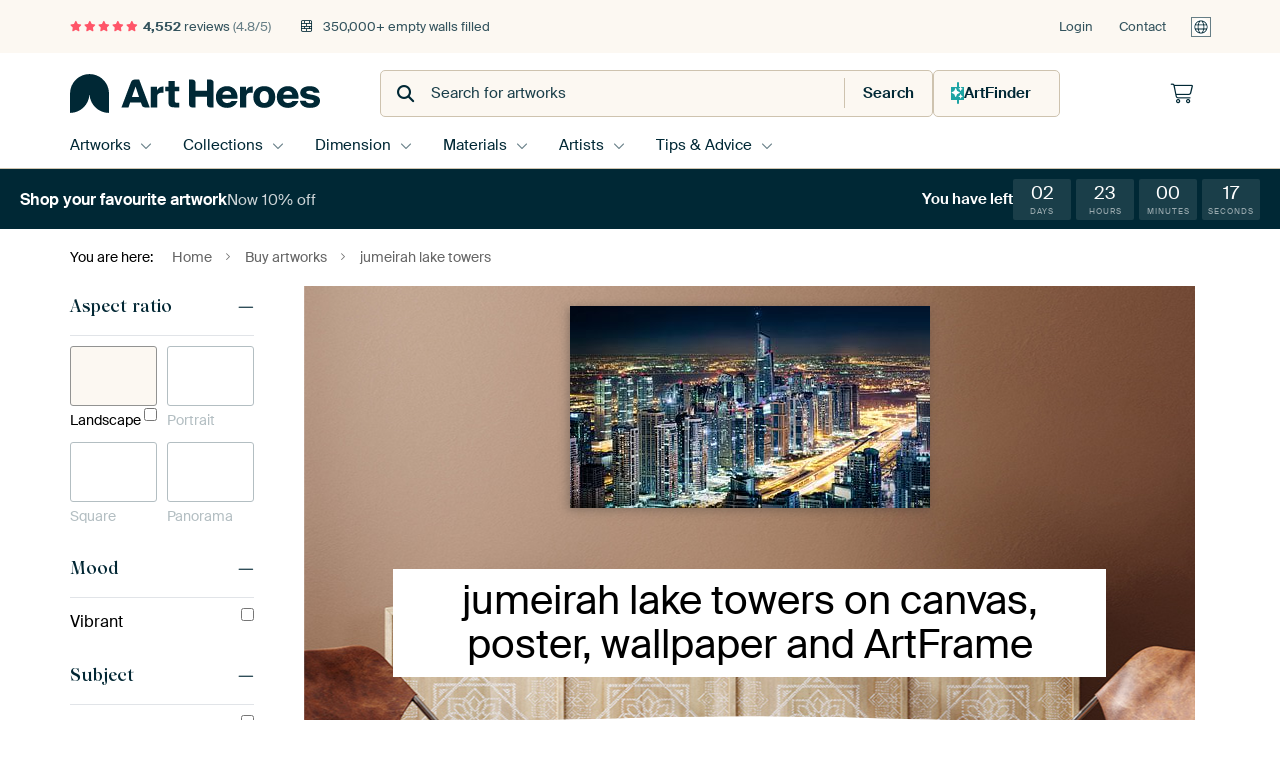

--- FILE ---
content_type: text/html; charset=utf-8
request_url: https://www.artheroes.com/en/tag/jumeirah-lake-towers/126155
body_size: 22151
content:
<!DOCTYPE html>
<html lang="en" data-locale="en_GB">
<head>
	<meta charset="utf-8">
	<meta http-equiv="X-UA-Compatible" content="IE=edge" />
	<meta name="theme-color" content="#ffffff" />
<link href="https://static.ohmyprints.net/min/?g=defaultCss&amp;version=f01d8835346071c46b9217f84a971cad&amp;webp=1" rel="stylesheet"><link href="https://static.ohmyprints.net/img/sprite/icons.svg?version=cd0cf2bd2954fb6078403fb0345f88d8" id="icons-sprite" rel="preload" crossorigin="anonymous" as="fetch" >
<link href="https://static.ohmyprints.net/min/?f=css%2Fexternal%2Ffontawesome%2Fall.min.css&amp;version=42ef16fea222e07a8303af55b3a45faf&amp;webp=1" rel="preload" as="style" >
<link href="https://static.ohmyprints.net/min/?f=css%2Fwadm-fonts.css&amp;version=4b8d5982bb407cdf47b303b787b5e470&amp;webp=1" rel="preload" as="style" >
<link href="https://static.ohmyprints.net/min/?f=css%2Fwadm-artlist-navigation.css&amp;version=d80d05c5f814483906b6d0b5bd1bd3c3&amp;webp=1" rel="stylesheet" >
<link href="https://static.ohmyprints.net/min/?f=css%2Fwadm-artlist-filters.css&amp;version=386f7c64ece9f90edab1a4324cfe2c9a&amp;webp=1" rel="stylesheet" >
<link href="https://static.ohmyprints.net/min/?f=css%2Felements%2Ffooter.css&amp;version=14d855501934d5a64fa46466b9d36250&amp;webp=1" rel="stylesheet" >
<link href="https://static.ohmyprints.net/min/?f=css%2Fwadm-fonts.css&amp;version=4b8d5982bb407cdf47b303b787b5e470&amp;webp=1" media="print" rel="stylesheet" >
<link href="https://static.ohmyprints.net/min/?f=css%2Fexternal%2Ffontawesome%2Fall.min.css&amp;version=42ef16fea222e07a8303af55b3a45faf&amp;webp=1" media="print" rel="stylesheet" >
<link href="https://static.ohmyprints.net/min/?f=css%2Fcomponents%2Fdialog.css&amp;version=dcde2285420f9aade2850dd5954b66a5&amp;webp=1" rel="stylesheet" >    <script>
        const JS_VERSION_HASH = 'ff1e4d23d0db441143c5cc1d973dafad';
    </script>

    <script type="module" src="https://static.ohmyprints.net/js/wadm/module/countdown.js?version=ff1e4d23d0db441143c5cc1d973dafad"></script>
<script type="module" src="https://static.ohmyprints.net/js/wadm/module/dialog.js?version=ff1e4d23d0db441143c5cc1d973dafad"></script>
<script defer="defer" src="https://static.ohmyprints.net/language/global_lang_en_GB.js?version=5b678f226ad39defbe5dd57d76ad2c13"></script>
    <script>
        document.querySelectorAll('link[rel=stylesheet][media=print]').forEach(function(link) {
            if (link.sheet) {
                link.media = 'all';
                return;
            }

            link.onload = function() {
                this.media = 'all';
            };
        });
    </script>
<title>jumeirah lake towers Wall Art on canvas, poster and more</title><meta property="og:image" content="https://cdn-shares.ohmyprints.net/184248/eJyVULuO2zAQ%7CBcC6XwWpeVL6lNclSJlkIJcLi2e9YpJwXYM%7C3tIH4LUaQjOzGJ3Zh7M2UTvsz0RGx7sGn0e2dB2nB%7CYSPE0ZjYoKCCt%2BwXLDBtz3tLQNOiXtzzus0vHdZzv2yUuOR0Xyk3bOAym88pLGzjwELQyAY3yLijQQYSmHriVvY2%7CL3aO%2BJbib2pCzA1Jj8Ea0FKjJmmATOgDF9S5AF0reikdgHROoOh8j0EQ5yJI0WvhvOXHj%2B3EngeG67ytKWb6ni2e2fDjwfJ9qwHsJV%7CXy5kd%7CqZl0Mvtxv4FZtDxF5HXraJPdaJQNQHiBYvZguKSoqcC02j9eq0d1ihF4UcDX4rgpv3CBnj%2BZ4XSq0BeAjpjjRAOVEdacw5WKoWSNy0vFdanea1YbJxqgZ%7C5f1Z%7CE329ZSoG16UcrfyBrXve9vxty4VM1e2v3U4x39lgZLFYunn3Zbg1ohOmzONIeE77XHsT0BtusSXV9wZDC73SKIoFL522zmLPSUKLxnWKOJSfE6CcRm9AGM2efwD%2BBr%2BC.jpg" >
<meta property="og:image" content="https://cdn-shares.ohmyprints.net/184247/eJyVUbuO2zAQ%7CBcC1%7CksPkVSfYqrUqRJEKRYkkuLsfWIScF2jPv3kDoEqdMQmJnFcmb2SRxkfJvghGR4klsKZSQD45QeyIjpNBYy9KKCvGxXX2fIWMqah67zYX4t4za5fFzG6bFe01zyccbSsS5YS532TEQBvTURJIYQI%7CcOtLdBd%2B2De93bhccMU%7CKvOf3GLqbSmei4Djp4jz5qtMH11KKixgkWnHJS9FEz9IpGJbREKazsaYzUBCscVcef64m8H4hfpnXJqeCXAv5Mhu9PUh5rCwDXcluuZ3L4m5b0lq538i8wEZLtRFnWhvodXDA2jQuzw2q2ojTnFLDCPEJYbq3DFqUq9GjESxXcZbuSQRzIEmPG8nWXeK%2Bb9kF92ynBzEsz%7Cl9FU264NhK9VDFIrZ1BE7jqOVqwgUPHaC26Pd2%2BYoZ0aTV%7CtPSjpbjgp3vBGmOZ66eNr762sm7l81oqmVumXxtcUnmQwahqsTb4FuowM5JLXef9iP6ct6lyNvb15E4BAmgLjAatwFAULjqjwXrqQFLOVGAUrWcUOLX1lFFU570H8v4HRxvK5g%3D%3D.jpg" >
<meta name="robots" content="noindex,nofollow" >
<meta property="og:title" content="jumeirah lake towers Wall Art on canvas, poster and more" >
<meta name="description" content="Explore various jumeirah lake towers wall art on canvas, poster, and more at Art Heroes. Find the perfect art prints for your home. Made by real artists." >
<meta property="og:description" content="Explore various jumeirah lake towers wall art on canvas, poster, and more at Art Heroes. Find the perfect art prints for your home. Made by real artists." >
<meta name="viewport" content="width=device-width, user-scalable=no, minimum-scale=1.0, maximum-scale=1.0" >
    <meta name="theme-color" media="(prefers-color-scheme: light)" content="#FCF8F2">
    <meta name="theme-color" media="(prefers-color-scheme: dark)" content="#002835">
    <link rel="icon" href="https://static.ohmyprints.net/favicon-artheroes.svg" type="image/svg+xml">
    <link rel="shortcut icon" href="https://static.ohmyprints.net/favicon-artheroes.ico" type="image/x-icon" />
    <link rel="apple-touch-icon" href="https://static.ohmyprints.net/apple-touch-icon-artheroes.png">
    <link rel="mask-icon" href="https://static.ohmyprints.net/safari-pinned-tab-artheroes.svg">

    <script> var global_path="";  var global_location="|index|147|en|jumeirah-lake-towers";  global_location = global_location.split('|').join('/');  var global_ulang="";  var global_locale="en_GB";  var global_token="saqiYTL6r2fpl9DI66CoDoh4lIks/30zHJmogvbQafs=";  var global_usertype=0;  var global_site_section="main";  var global_baseurl = "https://www.artheroes.com"; const global_static_cdn_baseurl = "https://static.ohmyprints.net/"; const global_static_baseurl = "https://static.ohmyprints.net/"; var global_currentdomain = "artheroes.com"; var scoped_search = null;</script>
<link rel="canonical" href="https://www.artheroes.com/en/tag/jumeirah-lake-towers/126155" />
<link rel="alternate" href="https://www.werkaandemuur.nl/nl/tag/jumeirah-lake-towers/126155" hreflang="nl-NL" />
<link rel="alternate" href="https://www.werkaandemuur.nl/nl/tag/jumeirah-lake-towers/126155" hreflang="nl" />
<link rel="alternate" href="https://www.artheroes.de/de/tag/jumeirah-lake-towers/126155" hreflang="de-DE" />
<link rel="alternate" href="https://www.artheroes.de/de/tag/jumeirah-lake-towers/126155" hreflang="de" />
<link rel="alternate" href="https://www.artheroes.fr/fr/tag/jumeirah-lake-towers/126155" hreflang="fr-FR" />
<link rel="alternate" href="https://www.artheroes.fr/fr/tag/jumeirah-lake-towers/126155" hreflang="fr" />
<link rel="alternate" href="https://www.artheroes.at/de/tag/jumeirah-lake-towers/126155" hreflang="de-AT" />
<link rel="alternate" href="https://www.artheroes.ch/de/tag/jumeirah-lake-towers/126155" hreflang="de-CH" />
<link rel="alternate" href="https://www.artheroes.ch/fr/tag/jumeirah-lake-towers/126155" hreflang="fr-CH" />
<link rel="alternate" href="https://www.artheroes.com/en/tag/jumeirah-lake-towers/126155" hreflang="en" />

    		<script>window.dataLayer = window.dataLayer || [];window.dataLayer.push({"siteLocale":"en_GB"});window.dataLayer.push({"siteLanguageCode":"en"});window.dataLayer.push({"siteCountryCode":"GB"});window.dataLayer.push({"siteSection":"main"});window.dataLayer.push({"ecommerce":null});window.dataLayer.push({"event":"view_item_list","ecommerce":{"items":[{"item_id":"GB184248","item_name":"Jumeirah Lake Towers","quantity":1,"index":0,"item_list_id":"filter2"},{"item_id":"GB184247","item_name":"Jumeirah lake towers","quantity":1,"index":1,"item_list_id":"filter2"}]}});window.dataLayer.push({"isSpider":true});</script>			    <script type="application/ld+json">[{"@context":"https:\/\/schema.org","@type":"WebSite","url":"https:\/\/www.artheroes.com","potentialAction":{"@type":"SearchAction","target":"https:\/\/www.artheroes.com\/en\/Search\/98\/search?query={search_term_string}","query-input":"required name=search_term_string"},"@id":"https:\/\/www.artheroes.com#webSite"},{"@context":"https:\/\/schema.org","@type":"Organization","name":"Art Heroes","logo":{"@type":"ImageObject","url":"https:\/\/static.ohmyprints.net\/img\/artheroes-logo-2x.png"},"legalName":"We Make It Work B.V.","email":"info@artheroes.com","url":"https:\/\/www.artheroes.com","address":{"@type":"PostalAddress","addressCountry":{"@type":"Country","name":"Netherlands"},"addressRegion":"Noord-Holland","postalCode":"2031 AZ","streetAddress":"Bingerweg 8","addressLocality":"Haarlem"},"contactPoint":{"@type":"ContactPoint","telephone":"+31 (0)23 205 22 44","contactType":"customer service","hoursAvailable":"['Mo-Fri 09:00-15:00']","availableLanguage":[{"@type":"Language","name":"English"}]},"sameAs":["https:\/\/www.instagram.com\/artheroescom\/","https:\/\/www.pinterest.com\/ArtHeroesCom\/","https:\/\/www.facebook.com\/ArtHeroesCom","https:\/\/x.com\/ArtHeroes_com"],"@id":"https:\/\/www.artheroes.com#organization"},{"@context":"https:\/\/schema.org","@type":"WebPage","isPartOf":"https:\/\/www.artheroes.com#webSite","breadcrumb":{"@type":"BreadcrumbList","itemListElement":[{"@type":"ListItem","name":"Home","position":1,"item":"https:\/\/www.artheroes.com\/en"},{"@type":"ListItem","name":"Buy artworks","position":2,"item":"https:\/\/www.artheroes.com\/en\/Buy-artworks\/9"},{"@type":"ListItem","name":"jumeirah lake towers","position":3,"item":"https:\/\/www.artheroes.com\/en\/tag\/jumeirah-lake-towers\/126155"}]},"@id":"https:\/\/www.artheroes.com#webPage"}]</script></head>
<body class="site page-147 site-header-b-variant en ">
	

<div class="container container-full header">
    
    
    
    <div class="trust">
        <div class="container">
            <div class="row">
                <div class="col-md-12">
                    <ul>
                        
                        <li class="hidden-xs hidden-sm"><a href="https://www.artheroes.com/en/how-does-it-work/reviews-art-heroes-3057" class="nounderline"><i class="fa-solid fa-star"></i><i class="fa-solid fa-star"></i><i class="fa-solid fa-star"></i><i class="fa-solid fa-star"></i><i class="fa-solid fa-star"></i> <span class="review-total">4,552</span> reviews <span class="review-score">(4.8/5)</span></a></li>
                        <li class="visible-xs visible-sm">
                            
                            
                                
                                    <a href="https://www.artheroes.com/en/how-does-it-work/reviews-art-heroes-3057" class="nounderline">
                                        <i class="fa-solid fa-star"></i><i class="fa-solid fa-star"></i><i class="fa-solid fa-star"></i><i class="fa-solid fa-star"></i><i class="fa-solid fa-star"></i> 4.8/5
                                    </a>
                        </li>
                        <li><i class="hidden-xs fa-light fa-block-brick"></i> 350,000+ empty walls filled</li>
                        
                    </ul>
                    
                    <ul class="service hidden-xs">
                        
                        <li class="account"><a href="https://www.artheroes.com/en/Login/36" rel="nofollow" title="Login">Login</a></li>
                        
                        
                        
                        <li>
                            <a href="https://www.artheroes.com/en/get-in-touch-art-heroes-4412">Contact</a>
                        </li>
                        <li class="country">
                            <span class="country-GB" data-toggle="modal" data-target="#language-preference-modal"></span>
                        </li>
                    </ul>
                    
                </div>
            </div>
        </div>
    </div>
    <nav class="primary-navigation">
        <div class="main-nav">
            <div class="container">
                <div class="row">
                    <div class="col-md-12">
                        <ul>
                            <li class="icon subtitle menu visible-xs">
                                <label for="primary-menu">
                                    <i class="fas fa-bars"></i><span>Menu</span>
                                </label>
                            </li>
                            <li class="site-logo"><a href="https://www.artheroes.com/en" title="Art Heroes"><span>Art Heroes</span></a></li>
                            
                            
                            <li class="search hidden-xs">
                                
                <form class="autocomplete-search navbar-form navbar-left wadm-search wide" enctype="application/x-www-form-urlencoded" action="https://www.artheroes.com/index/98/en/Search/search" method="GET" role="search">
                    <div class="search-form">
                        <span class="fa fa-search"></span>
                        <input class="form-control search" value="" name="query" type="search" placeholder="Search for artworks" data-token-source="/search/autocomplete" data-query-template="?query=%QUERY" autocomplete="off" />
                        <button type="button" class="close"><span class="fa fa-times-circle"></span></button>
                    </div>
                    <div class="actions">
                        
                        <button type="submit"><span class="fa fa-search"></span> <span class="helper-text">Search</span></button>
                    </div>
                </form>
            
                                
                                <a href="https://www.artheroes.com/en/ArtFinder/671" class="search-artfinder search-artfinder--questions">
                                    <i class="wadm-app-icon wadm-app-icon--artfinder">
                                        <svg
    class="wadm-icon"
    preserveAspectRatio="xMinYMin meet"
    x="0"
    y="0"
             aria-hidden="true"     role="img"
>
        <use href="#general-artfinder"></use>
</svg>

                                    </i>
                                    <span>ArtFinder</span>
                                </a>
                                
                                
                            </li>
                            
                            <li class="trust thuiswinkel"><a href="https://www.thuiswinkel.org/leden/werk-aan-de-muur/certificaat" target="_blank" rel="nofollow noreferrer">Home Shopping Guarantee</a></li>
                            <li class="trust trustedshops"><a href="https://www.trustedshops.de/bewertung/info_XDB99B5D7D89F9610BA4D8111A7D6CFAC.html" target="_blank" rel="nofollow noreferrer">Trusted Shops</a></li>
                            
                            
                            
                            
                            
                            
                            
                            
                            
                            <li class="icon has-badge wishlist"></li>
                            
                            <li class="icon has-badge cart"><a href="https://www.artheroes.com/index/103/en/Place-your-order/user/orderStage/0" class="shoppingcart" title="Shopping cart"><span class="fal fa-shopping-cart"></span></a></li>
                            
                        </ul>
                    </div>
                </div>

                
                <div class="row mobile-search visible-xs">
                    
                <form class="autocomplete-search navbar-form navbar-left wadm-search wide" enctype="application/x-www-form-urlencoded" action="https://www.artheroes.com/index/98/en/Search/search" method="GET" role="search">
                    <div class="search-form">
                        <span class="fa fa-search"></span>
                        <input class="form-control search" value="" name="query" type="search" placeholder="Search for artworks" data-token-source="/search/autocomplete" data-query-template="?query=%QUERY" autocomplete="off" />
                        <button type="button" class="close"><span class="fa fa-times-circle"></span></button>
                    </div>
                    <div class="actions">
                        
                        <button type="submit"><span class="fa fa-search"></span> <span class="helper-text">Search</span></button>
                    </div>
                </form>
            
                    <a href="https://www.artheroes.com/en/ArtFinder/671" class="search-artfinder search-artfinder--questions">
                        <i class="wadm-app-icon wadm-app-icon--artfinder">
                            <svg
    class="wadm-icon"
    preserveAspectRatio="xMinYMin meet"
    x="0"
    y="0"
             aria-hidden="true"     role="img"
>
        <use href="#general-artfinder"></use>
</svg>

                        </i>
                        <span>ArtFinder</span>
                    </a>
                    
                </div>
                
            </div>
        </div>
        <input type="checkbox" id="primary-menu">
        
        <div class="menu-nav loading">
            <label for="primary-menu" class="nav-close">
                <i class="fal fa-times"></i>
            </label>
            <div class="container">
                <div class="row">
                    <div class="col-md-12">
                        
                        <ul>
    <li class="visible-xs site-logo">
        <a href="https://www.artheroes.com/en" title="Art Heroes">Art Heroes</a>
    </li>
        

<li>
    <input type="checkbox" name="toplevel-menu-items" id="kunstwerken"/>
            <a href="https://www.artheroes.com/en/Buy-artworks/9" class="open-menu">
            <label for="kunstwerken">Artworks</label>
        </a>
    
    <div class="submenu">
        <div class="container">

                            
    <ul class="highlight">
        <li class="visible-xs header">
    <label for="kunstwerken" class="nav-back">
        <i class="fal fa-angle-left"></i>
    </label>
    Bestsellers
</li>
        
                
            
        <li><a href="https://www.artheroes.com/en/All-artworks/649">All artworks</a></li>
        
                
                                    
            
        <li><a href="https://www.artheroes.com/en/collection/bestsellers/315">Bestsellers</a></li>
        
                
                
            
        <li><a href="https://www.artheroes.com/en/New-in-our-collection/111">New in the collection</a></li>
        
                
                
            
        <li><a href="https://www.artheroes.com/en/Upload-your-own-photo/615">Your own photo</a></li>
        
            </ul>
                            
    
<ul>
    <li>
        <input type="checkbox" name="art-style-menu-items" id="art-style" />
<a href="https://www.artheroes.com/en/collection/style/163" class="open-menu">
    <label for="art-style">Art style</label>
</a>
        <div class="sub-submenu">
            <ul class="columns-1">
                <li class="visible-xs header">
    <label for="art-style" class="nav-back">
        <i class="fal fa-angle-left"></i>
    </label>
    Art style
</li>
                    
                                    
            
        <li><a href="https://www.artheroes.com/en/collection/photography/166">Photography</a></li>
        
                
                                    
            
        <li><a href="https://www.artheroes.com/en/collection/paintings/167">Paintings</a></li>
        
                
                                    
            
        <li><a href="https://www.artheroes.com/en/collection/digital-art/168">Digital art</a></li>
        
                
                                    
            
        <li><a href="https://www.artheroes.com/en/collection/collage/171">Collage</a></li>
        
                
                                    
            
        <li><a href="https://www.artheroes.com/en/collection/illustrations/169">Illustrations</a></li>
        
                
                                    
            
        <li><a href="https://www.artheroes.com/en/collection/drawings/170">Drawings</a></li>
        
                        </ul>
        </div>
    </li>
</ul>
                            
    
<ul>
    <li>
        <input type="checkbox" name="colour-menu-items" id="colour" />
<a href="https://www.artheroes.com/en/collection/colour-trends/164" class="open-menu">
    <label for="colour">Colour</label>
</a>
        <div class="sub-submenu">
            <div class="colors">
                <ul class="columns-4">
                    <li class="visible-xs header">
    <label for="colour" class="nav-back">
        <i class="fal fa-angle-left"></i>
    </label>
    Colour
</li>
                                                                                                <li class="option"><a href="https://www.artheroes.com/en/collection/black/1368"><span style="background-color: #000000;"></span>Black</a></li>
                                                                                                                        <li class="option"><a href="https://www.artheroes.com/en/collection/red/187"><span style="background-color: #c80e0e;"></span>Red</a></li>
                                                                                                                        <li class="option"><a href="https://www.artheroes.com/en/collection/blue/184"><span style="background-color: #0d2482;"></span>Blue</a></li>
                                                                                                                        <li class="option"><a href="https://www.artheroes.com/en/collection/green/188"><span style="background-color: #abd9ab;"></span>Green</a></li>
                                                                                                                        <li class="option"><a href="https://www.artheroes.com/en/collection/yellow/185"><span style="background-color: #f8dc6a;"></span>Yellow</a></li>
                                                                                                                        <li class="option"><a href="https://www.artheroes.com/en/collection/white/1285"><span style="background-color: #ffffff;"></span>White</a></li>
                                                                                                                        <li class="option"><a href="https://www.artheroes.com/en/collection/orange/186"><span style="background-color: #f29e54;"></span>Orange</a></li>
                                                                                                                        <li class="option"><a href="https://www.artheroes.com/en/collection/pink/1369"><span style="background-color: #ed7eb9;"></span>Pink</a></li>
                                                            </ul>
                <ul>
                    <li><a href="https://www.artheroes.com/en/collection/colour-trends/164">All colours</a></li>
                </ul>
            </div>
        </div>
    </li>
</ul>
                            
    
<ul>
    <li>
        <input type="checkbox" name="sizes-menu-items" id="sizes" />
<a href="https://www.artheroes.com/en/collection/vibes/1733" class="open-menu">
    <label for="sizes">Moods</label>
</a>
        <div class="sub-submenu">
            <ul class="columns-1">
                <li class="visible-xs header">
    <label for="sizes" class="nav-back">
        <i class="fal fa-angle-left"></i>
    </label>
    Moods
</li>
                    
                                    
            
        <li><a href="https://www.artheroes.com/en/collection/serene-peace/1753">Peaceful</a></li>
        
                
                                    
            
        <li><a href="https://www.artheroes.com/en/collection/vibrant-colors/1764">Vibrant</a></li>
        
                
                                    
            
        <li><a href="https://www.artheroes.com/en/collection/dreamy-escapes/1755">Dreamy</a></li>
        
                
                                    
            
        <li><a href="https://www.artheroes.com/en/collection/mysterious-spheres/1754">Mysterious</a></li>
        
                
                                    
            
        <li><a href="https://www.artheroes.com/en/collection/powerful-expression/1756">Powerful</a></li>
        
                
                                    
            
        <li><a href="https://www.artheroes.com/en/collection/whimsical-wonders/1758">Whimsical</a></li>
        
                
                                    
            
        <li><a href="https://www.artheroes.com/en/collection/nostalgic-memories/1761">Nostalgic</a></li>
        
                
                                    
            
        <li><a href="https://www.artheroes.com/en/collection/elegant-expressions/1763">Elegant</a></li>
        
                        </ul>
        </div>
    </li>
</ul>
                            
    
<ul>
    <li>
        <input type="checkbox" name="materials-menu-items" id="materials" />
<a href="https://www.artheroes.com/en/materials-2847" class="open-menu">
    <label for="materials">Materials</label>
</a>
        <div class="sub-submenu">
            <ul class="columns-1">
                <li class="visible-xs header">
    <label for="materials" class="nav-back">
        <i class="fal fa-angle-left"></i>
    </label>
    Materials
</li>
                    
                
            
        <li><a href="https://www.artheroes.com/en/All-artworks/649?mediumId=13">ArtFrame</a></li>
        
                
                
            
        <li><a href="https://www.artheroes.com/en/All-artworks/649?mediumId=12">Wallpaper</a></li>
        
                
                
            
        <li><a href="https://www.artheroes.com/en/All-artworks/649?mediumId=1">Canvas</a></li>
        
                
                
            
        <li><a href="https://www.artheroes.com/en/All-artworks/649?mediumId=3">Photo prints</a></li>
        
                        </ul>
        </div>
    </li>
</ul>
                    </div>
    </div>
</li>
    

<li>
    <input type="checkbox" name="toplevel-menu-items" id="collections"/>
            <a href="https://www.artheroes.com/en/Buy-artworks/9" class="open-menu">
            <label for="collections">Collections</label>
        </a>
    
    <div class="submenu">
        <div class="container">

                            
    <ul class="highlight">
        <li class="visible-xs header">
    <label for="collections" class="nav-back">
        <i class="fal fa-angle-left"></i>
    </label>
    Collections
</li>
        
                
            
        <li><a href="https://www.artheroes.com/en/Buy-artworks/9">All collections</a></li>
        
                
                
            
        <li><a href="https://www.artheroes.com/en/All-artworks/649">All artworks</a></li>
        
                
                                    
            
        <li><a href="https://www.artheroes.com/en/collection/trendcollections-art-heroes/330">Trends</a></li>
        
                
                                    
            
        <li><a href="https://www.artheroes.com/en/collection/room-collections/165">Collections by room</a></li>
        
            </ul>
                            
    
<ul>
    <li>
        <input type="checkbox" name="popular-menu-items" id="popular" />
<a href="https://www.artheroes.com/en/Buy-artworks/9" class="open-menu">
    <label for="popular">Popular</label>
</a>
        <div class="sub-submenu">
            <ul class="columns-1">
                <li class="visible-xs header">
    <label for="popular" class="nav-back">
        <i class="fal fa-angle-left"></i>
    </label>
    Popular
</li>
                <li><a href="https://www.artheroes.com/en/collection/trees/141">Trees</a></li><li><a href="https://www.artheroes.com/en/collection/modern/172">Modern</a></li><li><a href="https://www.artheroes.com/en/collection/flower-fields/1481">Flower fields</a></li><li><a href="https://www.artheroes.com/en/collection/portrait/308">Portrait</a></li><li><a href="https://www.artheroes.com/en/collection/female/1023">Female</a></li><li><a href="https://www.artheroes.com/en/collection/contemporary/182">Contemporary</a></li>
            </ul>
        </div>
    </li>
</ul>
                            
    
<ul>
    <li>
        <input type="checkbox" name="theme-menu-items" id="theme" />
<a href="https://www.artheroes.com/en/Buy-artworks/9" class="open-menu">
    <label for="theme">Themes</label>
</a>
        <div class="sub-submenu">
            <ul class="columns-2">
                <li class="visible-xs header">
    <label for="theme" class="nav-back">
        <i class="fal fa-angle-left"></i>
    </label>
    Themes
</li>
                    
                                    
            
        <li><a href="https://www.artheroes.com/en/collection/architecture-art/153">Architecture</a></li>
        
                
                                    
            
        <li><a href="https://www.artheroes.com/en/collection/people/307">People</a></li>
        
                
                                    
            
        <li><a href="https://www.artheroes.com/en/collection/flowers-prints/73">Flowers</a></li>
        
                
                                    
            
        <li><a href="https://www.artheroes.com/en/collection/plants-wall-art/1565">Plants</a></li>
        
                
                                    
            
        <li><a href="https://www.artheroes.com/en/collection/nature-weather-wall-art/101">Nature &amp; Weather</a></li>
        
                
                                    
            
        <li><a href="https://www.artheroes.com/en/collection/animals-wall-art/12">Animals</a></li>
        
                
                                    
            
        <li><a href="https://www.artheroes.com/en/collection/sports-and-hobbies/84">Sports &amp; Hobbies</a></li>
        
                
                                    
            
        <li><a href="https://www.artheroes.com/en/collection/countries-travel/39">Countries &amp; Travel</a></li>
        
                
                                    
            
        <li><a href="https://www.artheroes.com/en/collection/cities-wall-art/1">Cities</a></li>
        
                
                                    
            
        <li><a href="https://www.artheroes.com/en/collection/seasons-wall-art/113">Seasons</a></li>
        
                
                                    
            
        <li><a href="https://www.artheroes.com/en/collection/landscape-wall-art/30">Landscapes</a></li>
        
                
                                    
            
        <li><a href="https://www.artheroes.com/en/collection/transport-wall-art/144">Transport</a></li>
        
                
                
            
        <li><a href="https://www.artheroes.com/en/Buy-artworks/9">More themes</a></li>
        
                        </ul>
        </div>
    </li>
</ul>
                            
    
<ul>
    <li>
        <input type="checkbox" name="living-styles-menu-items" id="living-styles" />
<a href="https://www.artheroes.com/en/collection/interior-styles/1282" class="open-menu">
    <label for="living-styles">Interior styles</label>
</a>
        <div class="sub-submenu">
            <ul class="columns-0">
                <li class="visible-xs header">
    <label for="living-styles" class="nav-back">
        <i class="fal fa-angle-left"></i>
    </label>
    Interior styles
</li>
                    
                                    
            
        <li><a href="https://www.artheroes.com/en/collection/living-style-classic/1265">Classical</a></li>
        
                
                                    
            
        <li><a href="https://www.artheroes.com/en/collection/vintage-living-style/333">Vintage</a></li>
        
                
                                    
            
        <li><a href="https://www.artheroes.com/en/collection/living-style-industrial/344">Industrial</a></li>
        
                
                                    
            
        <li><a href="https://www.artheroes.com/en/collection/residential-style-rural/1054">Rural</a></li>
        
                
                                    
            
        <li><a href="https://www.artheroes.com/en/collection/living-style-basic/1266">Basic</a></li>
        
                
                                    
            
        <li><a href="https://www.artheroes.com/en/collection/living-style-design/1267">Design</a></li>
        
                        </ul>
        </div>
    </li>
</ul>
                    </div>
    </div>
</li>
    

<li>
    <input type="checkbox" name="toplevel-menu-items" id="afmeting"/>
            <a href="https://www.artheroes.com/en/All-artworks/649" class="open-menu">
            <label for="afmeting">Dimension</label>
        </a>
    
    <div class="submenu">
        <div class="container">

                            
    
<ul>
    <li>
        <input type="checkbox" name="landscape-menu-items" id="landscape" />
<a href="https://www.artheroes.com/en/All-artworks/649?aspect=landscape" class="open-menu">
    <label for="landscape">Landscape artworks</label>
</a>
        <div class="sub-submenu">
            <ul class="columns-1">
                <li class="visible-xs header">
    <label for="landscape" class="nav-back">
        <i class="fal fa-angle-left"></i>
    </label>
    Landscape artworks
</li>
                    
                
            
        <li><a href="https://www.artheroes.com/en/All-artworks/649?aspect=landscape&amp;artSize=small">Small <small>Around 50x30</small></a></li>
        
                
                
            
        <li><a href="https://www.artheroes.com/en/All-artworks/649?aspect=landscape&amp;artSize=medium">Medium <small>Around 75x50</small></a></li>
        
                
                
            
        <li><a href="https://www.artheroes.com/en/All-artworks/649?aspect=landscape&amp;artSize=large">Large <small>Rond de 120x80</small></a></li>
        
                
                
            
        <li><a href="https://www.artheroes.com/en/All-artworks/649?aspect=landscape&amp;artSize=xlarge">Extra large <small>Around 180x120</small></a></li>
        
                
                
            
        <li><a href="https://www.artheroes.com/en/All-artworks/649?aspect=landscape">All landscape artworks</a></li>
        
                        </ul>
        </div>
    </li>
</ul>
                            
    
<ul>
    <li>
        <input type="checkbox" name="portrait-menu-items" id="portrait" />
<a href="https://www.artheroes.com/en/All-artworks/649?aspect=portrait" class="open-menu">
    <label for="portrait">Portrait artworks</label>
</a>
        <div class="sub-submenu">
            <ul class="columns-1">
                <li class="visible-xs header">
    <label for="portrait" class="nav-back">
        <i class="fal fa-angle-left"></i>
    </label>
    Portrait artworks
</li>
                    
                
            
        <li><a href="https://www.artheroes.com/en/All-artworks/649?aspect=portrait&amp;artSize=small">Small <small>Around 30x50</small></a></li>
        
                
                
            
        <li><a href="https://www.artheroes.com/en/All-artworks/649?aspect=portrait&amp;artSize=medium">Medium <small>Around 50x75</small></a></li>
        
                
                
            
        <li><a href="https://www.artheroes.com/en/All-artworks/649?aspect=portrait&amp;artSize=large">Large <small>Around 80x120</small></a></li>
        
                
                
            
        <li><a href="https://www.artheroes.com/en/All-artworks/649?aspect=portrait&amp;artSize=xlarge">Extra large <small>Around 120x180</small></a></li>
        
                
                
            
        <li><a href="https://www.artheroes.com/en/All-artworks/649?aspect=portrait">All portrait artworks</a></li>
        
                        </ul>
        </div>
    </li>
</ul>
                            
    
<ul>
    <li>
        <input type="checkbox" name="square-menu-items" id="square" />
<a href="https://www.artheroes.com/en/All-artworks/649?aspect=square" class="open-menu">
    <label for="square">Square artworks</label>
</a>
        <div class="sub-submenu">
            <ul class="columns-1">
                <li class="visible-xs header">
    <label for="square" class="nav-back">
        <i class="fal fa-angle-left"></i>
    </label>
    Square artworks
</li>
                    
                
            
        <li><a href="https://www.artheroes.com/en/All-artworks/649?aspect=square&amp;artSize=small">Small <small>Around 40x40</small></a></li>
        
                
                
            
        <li><a href="https://www.artheroes.com/en/All-artworks/649?aspect=square&amp;artSize=medium">Medium <small>Around 60x60</small></a></li>
        
                
                
            
        <li><a href="https://www.artheroes.com/en/All-artworks/649?aspect=square&amp;artSize=large">Large <small>Around 100x100</small></a></li>
        
                
                
            
        <li><a href="https://www.artheroes.com/en/All-artworks/649?aspect=square&amp;artSize=xlarge">Extra large <small>Around 140x140</small></a></li>
        
                
                
            
        <li><a href="https://www.artheroes.com/en/All-artworks/649?aspect=square">All square artworks</a></li>
        
                        </ul>
        </div>
    </li>
</ul>
                            
    
<ul>
    <li>
        <input type="checkbox" name="panorama-menu-items" id="panorama" />
<a href="https://www.artheroes.com/en/All-artworks/649?aspect=panorama" class="open-menu">
    <label for="panorama">Panoramic artworks</label>
</a>
        <div class="sub-submenu">
            <ul class="columns-1">
                <li class="visible-xs header">
    <label for="panorama" class="nav-back">
        <i class="fal fa-angle-left"></i>
    </label>
    Panoramic artworks
</li>
                    
                
            
        <li><a href="https://www.artheroes.com/en/All-artworks/649?aspect=panorama&amp;artSize=small">Small <small>Around 70x20</small></a></li>
        
                
                
            
        <li><a href="https://www.artheroes.com/en/All-artworks/649?aspect=panorama&amp;artSize=medium">Medium <small>Around 90x40</small></a></li>
        
                
                
            
        <li><a href="https://www.artheroes.com/en/All-artworks/649?aspect=panorama&amp;artSize=large">Large <small>Around 135x70</small></a></li>
        
                
                
            
        <li><a href="https://www.artheroes.com/en/All-artworks/649?aspect=panorama&amp;artSize=xlarge">Extra large <small>Around 200x100</small></a></li>
        
                
                
            
        <li><a href="https://www.artheroes.com/en/All-artworks/649?aspect=panorama">All panoramic artworks</a></li>
        
                        </ul>
        </div>
    </li>
</ul>
                    </div>
    </div>
</li>
    

<li>
    <input type="checkbox" name="toplevel-menu-items" id="materials-2"/>
            <a href="https://www.artheroes.com/en/materials-2847" class="open-menu">
            <label for="materials-2">Materials</label>
        </a>
    
    <div class="submenu">
        <div class="container">

                            
    <ul class="highlight">
        <li class="visible-xs header">
    <label for="materials-2" class="nav-back">
        <i class="fal fa-angle-left"></i>
    </label>
    Materials
</li>
        
                                    
            
        <li><a href="https://www.artheroes.com/en/materials/compare-all-materials-317575">Compare all materials</a></li>
        
                
                                    
            
        <li><a href="https://www.artheroes.com/en/materials/materials-advisor-10669095">Material Advisor</a></li>
        
                
                                    
            
        <li><a href="https://www.artheroes.com/en/materials-artists/art-frame-247920">Discover ArtFrame</a></li>
        
            </ul>
                            
    
<ul>
    <li>
        <input type="checkbox" name="materials-4-menu-items" id="materials-4" />
<a href="https://www.artheroes.com/en/materials-2847" class="open-menu">
    <label for="materials-4">Materials</label>
</a>
        <div class="sub-submenu">
            <ul class="columns-2">
                <li class="visible-xs header">
    <label for="materials-4" class="nav-back">
        <i class="fal fa-angle-left"></i>
    </label>
    Materials
</li>
                    
                                    
            
        <li><a href="https://www.artheroes.com/en/materials-artists/art-frame-247920">ArtFrame</a></li>
        
                
                                    
            
        <li><a href="https://www.artheroes.com/en/materials/canvas-100087">Canvas</a></li>
        
                
                                    
            
        <li><a href="https://www.artheroes.com/en/materials/photo-prints-posters-122815">Posters</a></li>
        
                
                                    
            
        <li><a href="https://www.artheroes.com/en/materials/wallpaper-100837">Wallpaper</a></li>
        
                
                                    
            
        <li><a href="https://www.artheroes.com/en/materials-2847">All materials</a></li>
        
                        </ul>
        </div>
    </li>
</ul>
                            
    
<ul>
    <li>
        <input type="checkbox" name="characteristics-menu-items" id="characteristics" />
<a href="https://www.artheroes.com/en/materials/material-properties-6441132" class="open-menu">
    <label for="characteristics">Properties</label>
</a>
        <div class="sub-submenu">
            <ul class="columns-1">
                <li class="visible-xs header">
    <label for="characteristics" class="nav-back">
        <i class="fal fa-angle-left"></i>
    </label>
    Properties
</li>
                    
                
            
        <li><a href="https://www.artheroes.com/en/materials/material-properties-6441132?filterMedia=acoustics">Acoustics</a></li>
        
                
                
            
        <li><a href="https://www.artheroes.com/en/materials/material-properties-6441132?filterMedia=changeable">Changeable</a></li>
        
                
                
            
        <li><a href="https://www.artheroes.com/en/materials/material-properties-6441132?filterMedia=framed">Framed</a></li>
        
                
                
            
        <li><a href="https://www.artheroes.com/en/materials/material-properties-6441132?filterMedia=wallfilling">Wall filling</a></li>
        
                        </ul>
        </div>
    </li>
</ul>
                    </div>
    </div>
</li>
    

<li>
    <input type="checkbox" name="toplevel-menu-items" id="artists"/>
            <a href="https://www.artheroes.com/en/All-Artists/386" class="open-menu">
            <label for="artists">Artists</label>
        </a>
    
    <div class="submenu">
        <div class="container">

                            
    <ul class="highlight">
        <li class="visible-xs header">
    <label for="artists" class="nav-back">
        <i class="fal fa-angle-left"></i>
    </label>
    Artists
</li>
        
                                    
            
        <li><a href="https://www.artheroes.com/en/how-does-it-work/about-the-artists-4575441">About the artists</a></li>
        
                
                
            
        <li><a href="https://www.artheroes.com/en/All-Artists/386">All artists</a></li>
        
                
                
            
        <li><a href="https://www.artheroes.com/en/Artists/18">Featured artists</a></li>
        
                
                                    
            
        <li><a href="https://www.artheroes.com/en/collection/old-masters/306">Old masters</a></li>
        
                
                                    
                        
        
        <li><a href="https://www.artheroes.com/en/sell-your-art-105">Sell your own work?</a></li>
        
                    
            </ul>
                            
    
<ul>
    <li>
        <input type="checkbox" name="trending-artists-menu-items" id="trending-artists" />
<a href="https://www.artheroes.com/en/Artists/18" class="open-menu">
    <label for="trending-artists">Trending artists</label>
</a>
        <div class="sub-submenu">
            <ul class="columns-2">
                <li class="visible-xs header">
    <label for="trending-artists" class="nav-back">
        <i class="fal fa-angle-left"></i>
    </label>
    Trending artists
</li>
                <li><a href="https://www.artheroes.com/en/artist/Dream-Drip/171678">Dream Drip</a></li><li><a href="https://www.artheroes.com/en/artist/Manfred-Voss-Black-White-Photography/140212">Manfred Voss, Black-White Photography</a></li><li><a href="https://www.artheroes.com/en/artist/Truus-Nijland/647">Truus Nijland</a></li><li><a href="https://www.artheroes.com/en/artist/Miauw-webshop/147745">Miauw webshop</a></li><li><a href="https://www.artheroes.com/en/artist/Studio-Wunderkammer/161678">Studio Wunderkammer</a></li><li><a href="https://www.artheroes.com/en/artist/Coen-Weesjes/9639">Coen Weesjes</a></li><li><a href="https://www.artheroes.com/en/artist/Inge-Jansen/19621">Inge Jansen</a></li><li><a href="https://www.artheroes.com/en/artist/Nop-Briex/8943">Nop Briex</a></li><li><a href="https://www.artheroes.com/en/artist/Gert-van-Santen/5237">Gert van Santen</a></li><li><a href="https://www.artheroes.com/en/artist/Fotos-by-Jan-Wehnert/56296">Fotos by Jan Wehnert</a></li>
            </ul>
        </div>
    </li>
</ul>
                            
    
<ul>
    <li>
        <input type="checkbox" name="beeldmakers-per-thema-menu-items" id="beeldmakers-per-thema" />
<a href="https://www.artheroes.com/en/Artists/18" class="open-menu">
    <label for="beeldmakers-per-thema">Artists per theme</label>
</a>
        <div class="sub-submenu">
            <ul class="columns-2">
                <li class="visible-xs header">
    <label for="beeldmakers-per-thema" class="nav-back">
        <i class="fal fa-angle-left"></i>
    </label>
    Artists per theme
</li>
                    
                
            
        <li><a href="https://www.artheroes.com/en/collection/digital-art/artists/168">Digital Art</a></li>
        
                
                
            
        <li><a href="https://www.artheroes.com/en/collection/collage/artists/171">Collage</a></li>
        
                
                
            
        <li><a href="https://www.artheroes.com/en/collection/new-masters/artists/1190">New masters</a></li>
        
                
                
            
        <li><a href="https://www.artheroes.com/en/collection/still-life/artists/177">Still life</a></li>
        
                
                
            
        <li><a href="https://www.artheroes.com/en/collection/photography/artists/166">Photography</a></li>
        
                
                
            
        <li><a href="https://www.artheroes.com/en/collection/paintings/artists/167">Paintings</a></li>
        
                
                
            
        <li><a href="https://www.artheroes.com/en/collection/pop-art/artists/174">Pop art</a></li>
        
                
                
            
        <li><a href="https://www.artheroes.com/en/collection/nature-photography/artists/390">Nature</a></li>
        
                
                
            
        <li><a href="https://www.artheroes.com/en/collection/abandoned-places/artists/316">Urban exploring</a></li>
        
                        </ul>
        </div>
    </li>
</ul>
                    </div>
    </div>
</li>
    

<li>
    <input type="checkbox" name="toplevel-menu-items" id="tips-advice"/>
            <a href="https://www.artheroes.com/en/how-does-it-work-2036" class="open-menu">
            <label for="tips-advice">Tips &amp; Advice</label>
        </a>
    
    <div class="submenu">
        <div class="container">

                            
    <ul class="highlight">
        <li class="visible-xs header">
    <label for="tips-advice" class="nav-back">
        <i class="fal fa-angle-left"></i>
    </label>
    Tips &amp; advice
</li>
        
                                    
            
        <li><a href="https://www.artheroes.com/en/how-does-it-work-2036">How it works</a></li>
        
                
                                    
            
        <li><a href="https://www.artheroes.com/en/get-in-touch-art-heroes-4412">Contact</a></li>
        
                
                                    
            
        <li><a href="https://www.artheroes.com/en/art-heroes-blog-88051">Inspiration blog</a></li>
        
            </ul>
                            
    
<ul>
    <li>
        <input type="checkbox" name="veelgestelde-vragen-menu-items" id="veelgestelde-vragen" />
<a href="https://www.artheroes.com/en/how-does-it-work/frequently-asked-questions-3432" class="open-menu">
    <label for="veelgestelde-vragen">Frequently asked questions</label>
</a>
        <div class="sub-submenu">
            <ul class="columns-0">
                <li class="visible-xs header">
    <label for="veelgestelde-vragen" class="nav-back">
        <i class="fal fa-angle-left"></i>
    </label>
    Frequently asked questions
</li>
                    
                                    
            
        <li><a href="https://www.artheroes.com/en/how-does-it-work/delivery-faq-2189">Delivery times</a></li>
        
                
                                    
            
        <li><a href="https://www.artheroes.com/en/how-does-it-work/order-artwork-2124">Ordering</a></li>
        
                
                                    
            
        <li><a href="https://www.artheroes.com/en/how-does-it-work/delivery-faq-2189">Delivery</a></li>
        
                
                                    
            
        <li><a href="https://www.artheroes.com/en/how-does-it-work/payment-options-2171">Payment</a></li>
        
                
                                    
            
        <li><a href="https://www.artheroes.com/en/how-does-it-work/giftcard-2587">Gift card</a></li>
        
                
                                    
            
        <li><a href="https://www.artheroes.com/en/how-does-it-work/frequently-asked-questions-3432">All questions</a></li>
        
                        </ul>
        </div>
    </li>
</ul>
                            
    
<ul>
    <li>
        <input type="checkbox" name="tips-menu-items" id="tips" />
<a href="https://www.artheroes.com/en/how-does-it-work/tips-for-choosing-the-perfect-artwork-2415" class="open-menu">
    <label for="tips">Tips</label>
</a>
        <div class="sub-submenu">
            <ul class="columns-0">
                <li class="visible-xs header">
    <label for="tips" class="nav-back">
        <i class="fal fa-angle-left"></i>
    </label>
    Tips
</li>
                    
                                    
            
        <li><a href="https://www.artheroes.com/en/how-does-it-work/tips-for-choosing-the-perfect-artwork-2415">Tips for choosing</a></li>
        
                
                                    
            
        <li><a href="https://www.artheroes.com/en/how-does-it-work/right-wall-art-size-2209">Sizing tips &amp; advice</a></li>
        
                
                                    
            
        <li><a href="https://www.artheroes.com/en/how-does-it-work/hanging-tips-artwork-2482">Hanging tips</a></li>
        
                
                                    
            
        <li><a href="https://www.artheroes.com/en/how-does-it-work/acoustic-tips-for-at-home-2518">Acoustic tips</a></li>
        
                
                                    
            
        <li><a href="https://www.artheroes.com/en/how-does-it-work/werk-aan-de-muur-app-2365">Art Heroes App</a></li>
        
                        </ul>
        </div>
    </li>
</ul>
                            
    
<ul>
    <li>
        <input type="checkbox" name="about-us-menu-items" id="about-us" />
<a href="https://www.artheroes.com/en/how-does-it-work/about-us-2734" class="open-menu">
    <label for="about-us">Art Heroes</label>
</a>
        <div class="sub-submenu">
            <ul class="columns-0">
                <li class="visible-xs header">
    <label for="about-us" class="nav-back">
        <i class="fal fa-angle-left"></i>
    </label>
    Art Heroes
</li>
                    
                                    
            
        <li><a href="https://www.artheroes.com/en/how-does-it-work/about-us-2734">About us</a></li>
        
                
                                    
            
        <li><a href="https://www.artheroes.com/en/sustainability-1735314">Sustainability</a></li>
        
                
                                    
            
        <li><a href="https://www.artheroes.com/en/how-does-it-work/about-us/about-the-team-102552">Team</a></li>
        
                        </ul>
        </div>
    </li>
</ul>
                    </div>
    </div>
</li>

    <li class="hide-on-large">
        <a href="https://www.artheroes.com/en/ArtFinder/671" >
            <i class="wadm-app-icon wadm-app-icon--artfinder">
                <svg viewBox="0 0 15 15" fill="none" xmlns="http://www.w3.org/2000/svg"><path d="M9.58 2.52l1.67-.645.615-1.64c.03-.147.176-.235.322-.235.118 0 .264.088.293.234l.645 1.641 1.64.645c.147.029.235.175.235.292 0 .147-.088.293-.234.323l-1.641.615-.645 1.67c-.029.117-.175.205-.293.205-.146 0-.292-.088-.322-.205l-.615-1.67-1.67-.615c-.117-.03-.205-.176-.205-.322 0-.118.088-.264.205-.293zM.264 7.03l.498-.205.234-.117h.03l2.578-1.201 1.2-2.608.118-.234.234-.498a.44.44 0 0 1 .41-.293c.176 0 .352.117.44.293l.234.498.088.234.03.03 1.171 2.578 2.608 1.201.234.117.498.235a.44.44 0 0 1 .293.41.513.513 0 0 1-.293.44l-.498.204-.234.117-2.608 1.202-1.2 2.578v.029l-.118.234-.205.498a.513.513 0 0 1-.44.293.44.44 0 0 1-.41-.293l-.234-.498-.117-.234v-.03L3.604 9.435 1.025 8.232H.996l-.234-.117-.498-.205A.483.483 0 0 1 0 7.47c0-.175.088-.35.264-.439zM11.25 11.25l.615-1.64c.03-.147.176-.235.322-.235.118 0 .264.088.293.234l.645 1.641 1.64.645c.147.029.235.175.235.293 0 .146-.088.292-.234.322l-1.641.615-.645 1.67c-.029.117-.175.205-.293.205-.146 0-.292-.088-.322-.205l-.615-1.67-1.67-.615c-.117-.03-.205-.176-.205-.322 0-.118.088-.264.205-.293l1.67-.645z" fill="currentColor"/></svg>
            </i>
            ArtFinder
        </a>
    </li>
</ul>
                        
                        
                        <ul class="service visible-xs">
                            <li>
                                <a href="https://www.artheroes.com/en/get-in-touch-art-heroes-4412">Contact</a>
                            </li>
                            
                            <li class="account"><a href="https://www.artheroes.com/en/Login/36" rel="nofollow" title="Login">Login</a></li>
                            
                            
                            
                        </ul>
                        <div class="partners visible-xs">
                            <p>Partners</p>
                            <ul>
                                <li class="thuiswinkel"><a href="https://www.thuiswinkel.org/leden/werk-aan-de-muur/certificaat" target="_blank"><span>Home Shopping Guarantee</span></a></li>
                                <li class="trustedshops"><a href="https://www.trustedshops.de/bewertung/info_XDB99B5D7D89F9610BA4D8111A7D6CFAC.html" target="_blank"><span>Trusted Shops</span></a></li>
                                <li class="vtwonen"><a href=""><span>vtwonen</span></a></li>
                            </ul>
                        </div>
                    </div>
                </div>
            </div>
        </div>
        
        
        
<div class="header-promobar promo-17244 discount-bar discount-bar__header ">
    <div class="discount-bar__container">
        <div class="discount-bar__text ">
            <div class="discount-bar__text-first">
                Shop your favourite artwork 
            </div>

                            <div class="discount-bar__discount-text">
                    Now <span>10% off</span>
                </div>
                    </div>

            
        
                                    <div class="discount-bar__countdown-wrapper">
                    <span class="discount-bar__countdown-title">
                        You have left
                    </span>
            <ul class="discount-bar__countdown countdown" data-valid-until="1769468400">
                    <li class="">
        <span>02</span>
        <span>Days</span>
    </li>

                    <li class="">
        <span>23</span>
        <span>Hours</span>
    </li>

                    <li class="">
        <span>00</span>
        <span>Minutes</span>
    </li>

                    <li class="">
        <span>22</span>
        <span>Seconds</span>
    </li>

            </ul>
        </div>
    </div>
</div>

        
    </nav>
</div>

<div class="menu-backdrop"></div>


<div class="container">
    <div class="row">
        <div class="col-sm-12">
            <div class="container container-full breadcrumb">
    <ol class="breadcrumb">
        <li class="hidden-xs">You are here:</li>
        <li>
    <a href="https://www.artheroes.com/en">
        <span>Home</span>
    </a>
</li><li>
    <a href="https://www.artheroes.com/en/Buy-artworks/9">
        <span>Buy artworks</span>
    </a>
</li><li>
    <a href="https://www.artheroes.com/en/tag/jumeirah-lake-towers/126155">
        <span>jumeirah lake towers</span>
    </a>
</li>
    </ol>
</div>
        </div>
    </div>
</div>

<div class="container" data-block-id="4113" data-block-id-checksum="0af42423956e256b33c9b58ce87e2ff0ee64131a9dc24c11d32f89effb1eb2e9">
    <div class="collection-grid">
        <div class="collection-content">
            <div class="collection-content no-sidebar">
                <div class="craft-page">
                    <div class="container  margin-top-none margin-bottom-small">
                        <div class="row craft jumbotron">
                            <div class="jumbotron-content col-sm-12 medium">
                                <div class="background-style"
                                     style="background-image: url('https://static.ohmyprints.net/img/collections/bg-2.jpg'); background-position: center; background-size: cover;"></div>
                                <div class="artworks">
                                    <div class="rotator">
                                    </div>
                                </div>
                            </div>
                            <div class="jumbotron-header">
                                <div class="jumbotron-header-wrapper">
                                    <h1>jumeirah lake towers on canvas, poster, wallpaper and ArtFrame</h1>
                                </div>
                            </div>
                        </div>
                    </div>
                </div>
            </div>

            <div id="art-list-88a35b" class="art-list-wrapper" data-id="88a35b" data-log="{&quot;c&quot;:&quot;Html_Artlist_Datasource_Filter2&quot;,&quot;a&quot;:{&quot;filters&quot;:{},&quot;sort&quot;:null,&quot;tagId&quot;:126155}}"><div class="artlist-navigation">
    <label class="artlist-filtering-button btn-taupe" for="artlist-filters-menu">Filter 2 results</label>
<span class="artlist-resultcount">
    <strong>1</strong> - 
    <strong>2</strong> of 
    <strong>2</strong> artworks.
</span>
<span class="artlist-sort-options"><div class="select-wrapper autosubmit">
    <label for="artlist-sort"><span class="hidden-xs">Sort by:</span></label>
    <select id="artlist-sort" tabindex="-1">
        <option value="https://www.artheroes.com/en/tag/jumeirah-lake-towers/126155?artSize=medium&mediumId=13&sort=popular" selected>Popular</option><option value="https://www.artheroes.com/en/tag/jumeirah-lake-towers/126155?artSize=medium&mediumId=13&sort=bestsellers" >Bestseller</option><option value="https://www.artheroes.com/en/tag/jumeirah-lake-towers/126155?artSize=medium&mediumId=13&sort=new" >New artworks</option>
    </select>
</div></span>
<div class="artlist-paging">
    <ul class="pagination">
        <li class="prev disabled"><span><i class="fa fa-chevron-left"></i> <span class="hidden-xs hidden-sm">Previous</span></span></li><li class=" active "><a  href="https://www.artheroes.com/en/tag/jumeirah-lake-towers/126155" title="Page 1">1</a></li><li class="next disabled"><span><span class="hidden-xs hidden-sm">Next</span> <i class="fa fa-chevron-right"></i></span></li>
    </ul>
</div>
<div class="quick-size-switcher">
    <span class="artwork-size-hints quick-size-switcher">Price indication: <span class="artwork-sizes"><span class="artwork-size artwork-size-small" data-size="small" data-toggle="popover" data-content="The prices give an indication for a small size artwork" data-placement="top"><span class="artwork-size-toggle">S</span></span>
<span class="artwork-size artwork-size-medium active" data-size="medium" data-toggle="popover" data-content="The prices give an indication for a medium size artwork" data-placement="top"><span class="artwork-size-toggle">M</span></span>
<span class="artwork-size artwork-size-large" data-size="large" data-toggle="popover" data-content="The prices give an indication for a large size artwork" data-placement="top"><span class="artwork-size-toggle">L</span></span>
<span class="artwork-size artwork-size-xlarge" data-size="xlarge" data-toggle="popover" data-content="The prices give an indication for a extra large size artwork" data-placement="top"><span class="artwork-size-toggle">XL</span></span></span></span>
</div>
</div><div class="row" id="art-list-container"  name="filter2" ><div class="art-list " id="mainlist"  name="2_48_0"><ol class="artworks-list  per-column-3 " data-list-id="filter2"><li class="artwork has-customer-photo  clickable-element landscape"  id="artwork_0_0"   data-art-id="184248" data-sku="GB184248" data-offset="0">
					<div class="artwork-art color- medium-13" name="art_184248" id="art_184248">
						<div class="caroussel">
							<div class="slide slide-artwork">
								<div class="artwork-art-wrapper">
									
						<div class="artwork-aspectratio-placeholder sized-by-width" style="height: 0.562em">
							<a href="https://www.artheroes.com/en/artwork/Jumeirah-Lake-Towers/184248/148?mediumId=13&size=80x45" class="pdp-link artwork-link" title="Jumeirah Lake Towers by Martijn Kort">
								<img loading="lazy" class="artwork-image landscape" src="https://cdn-thumbs.ohmyprints.net/1/5d6fed53cb8a844b362e77003a566c50/360x360/thumbnail/fit.jpg" srcset="https://cdn-thumbs.ohmyprints.net/1/5d6fed53cb8a844b362e77003a566c50/360x360/thumbnail/fit.jpg 360w, https://cdn-thumbs.ohmyprints.net/1/5d6fed53cb8a844b362e77003a566c50/720x720/thumbnail/fit.jpg 720w, https://cdn-thumbs.ohmyprints.net/1/5d6fed53cb8a844b362e77003a566c50/220x220/thumbnail/fit.jpg 220w, https://cdn-thumbs.ohmyprints.net/1/5d6fed53cb8a844b362e77003a566c50/440x440/thumbnail/fit.jpg 440w, https://cdn-thumbs.ohmyprints.net/1/5d6fed53cb8a844b362e77003a566c50/290x290/thumbnail/fit.jpg 290w, https://cdn-thumbs.ohmyprints.net/1/5d6fed53cb8a844b362e77003a566c50/580x580/thumbnail/fit.jpg 580w" sizes="(max-width: 359px) 360px, (min-width: 360px) and (max-width: 767px) 180px, (min-width: 768px) and (max-width: 991px) 220px, (min-width: 992px) and (max-width: 1199px) 290px, (min-width: 1200px) 360px" alt="Jumeirah Lake Towers by Martijn Kort" >
							</a>
						</div>
					
								</div>
								<div class="indicator-align">
									<div class="indicator text-center">
										<i class="fas fa-xs fa-circle"></i>
										<i class="far fa-xs fa-circle"></i>
									</div>
								</div>
							</div>
							
						<div class="slide slide-customer-photo">
							<div class="customer-photo">
								<div class="customer-photo-wrapper">
									<a href="https://www.artheroes.com/en/artwork/Jumeirah-Lake-Towers/184248/148?mediumId=13&size=80x45" class="pdp-link customer-photo-align">
										<img class="artwork-customer-photo dont-trigger-clickable-element" loading="lazy" src="https://cdn-shares.ohmyprints.net/184248/eJyVkTuvGyEQhf8L0u1sL2%7CY7VPcKkWaRFGKAQYv8b5iWPk61v3vAV9FqdOg4cwRzPnmQRxkfJ3hjGR4kFsKZSSD0PRARkznsZCBW3sged2vvlrIWMqWh67zYTmWcZ9dPq3jfN%2BuaSn5tGDpWMcBKBNacI8xComKWs4d9mCMBM6h45TSN6Yp7cJ9gTn5Y06%7CsYupdNT6XknFmUKjoqFgMUpg3GsMioMFx1QApg0KETX0MXIaWK8Z9tq66E8%7CtzN5PxC%7CztuaU8EvBfyFDN8fpNy3lgCu5bZeL%2BTwNy3R6oX8y0skbdeybq3Vyglj09nTVoesdVpyCliveYSw3hq7FqF26MmK5nPTfq0kD2SNMWP5WltHehJ9631I355uJvlLG%7Ci%7CCKugY%2BUhvLNgpXRCczSGUgFKa69ox56E69E9n1ggTQ3vB50fLcWEn94K1hjrUj9tep1rL9tePm%2Blirll%2BrXDlMqdDFbVESu519BAWMmlrX4%7Cor%7Ckfa6aoDpySQ03jkYnhHMieuOM81JTX3dZl%2B%2BCQR5QWmN7Ia2kwVohI5hoBXn%7CAwR6xN0%3D.jpg" srcset="https://cdn-shares.ohmyprints.net/184248/eJyVkTuvGyEQhf8L0u1sL2%7CY7VPcKkWaRFGKAQYv8b5iWPk61v3vAV9FqdOg4cwRzPnmQRxkfJ3hjGR4kFsKZSSD0PRARkznsZCBW3sged2vvlrIWMqWh67zYTmWcZ9dPq3jfN%2BuaSn5tGDpWMcBKBNacI8xComKWs4d9mCMBM6h45TSN6Yp7cJ9gTn5Y06%7CsYupdNT6XknFmUKjoqFgMUpg3GsMioMFx1QApg0KETX0MXIaWK8Z9tq66E8%7CtzN5PxC%7CztuaU8EvBfyFDN8fpNy3lgCu5bZeL%2BTwNy3R6oX8y0skbdeybq3Vyglj09nTVoesdVpyCliveYSw3hq7FqF26MmK5nPTfq0kD2SNMWP5WltHehJ9631I355uJvlLG%7Ci%7CCKugY%2BUhvLNgpXRCczSGUgFKa69ox56E69E9n1ggTQ3vB50fLcWEn94K1hjrUj9tep1rL9tePm%2Blirll%2BrXDlMqdDFbVESu519BAWMmlrX4%7Cor%7Ckfa6aoDpySQ03jkYnhHMieuOM81JTX3dZl%2B%2BCQR5QWmN7Ia2kwVohI5hoBXn%7CAwR6xN0%3D.jpg 1x, https://cdn-shares.ohmyprints.net/184248/eJyVkbuO2zAQRf%2BFwHa2NXxT6lNslSJNgiDFiBxaivWKScHrGPvvIb0IUqch5nFB3nv4YD0mep3xTKx7sNsY8sA6K%2BDABhrPQ2adtubA0rpffZGwIectdU3jw3LMwz736bQO8327jktOp4VywxuBCFwaKTzFKBVpcEL01KK1CoXARgDAGzcATbgvOI%7C%2BmMbf1MQxN%2BB8q5UWXJPV0QI6igq58IaCFuiw5zogN5akjAbbGAUE3hpOrXF99Kef25m9H5hf521NY6YvGf2Fdd8fLN%2B3mgCv%2BbZeL%2BzwNy0z%2BoX9y8sU1DavW13VcqJY5%7CwpKyZLPS5pDFTaNGBYb5VdjVA2cHKy6vppv7JOHtgaY6L8tayOcJJt3X2Mvj3VXImXavi%7CCOtgYuEhfe%7CQKdVLI8haAInaGK%2Bh4U%7CC5WieVyw4ThXvB50fNcVEn94ylRjrUh6t8%2BJrz9ueP2%2B5DFPN9GvHacx31jldLBZyr6GCcEooV%7CR%2BIH9J%2B1xBedSAVjsE7LXyXpBUwkRZvEEfo9ceeKRWO69d0CB4%2BTGwtsRolQ2Bvf8BFBjFWA%3D%3D.jpg 2x" alt="Jumeirah Lake Towers by Martijn Kort" />
									</a>
								</div>
							</div>
							<div class="indicator-align">
								<div class="indicator text-center">
									<i class="far fa-xs fa-circle"></i>
									<i class="fas fa-xs fa-circle"></i>
								</div>
							</div>
						</div>
					
						</div>
					</div>
					
					

					
					<div class="artwork-meta clearfix">
					    
						<h4 class="artwork-title">
							<a href="https://www.artheroes.com/en/artwork/Jumeirah-Lake-Towers/184248/148?mediumId=13&size=80x45" class="pdp-link" title="Jumeirah Lake Towers by Martijn Kort"><span class="primary-item">Jumeirah Lake Towers</span> <span class="secondary-item">by Martijn Kort</span></a>
						</h4>

						

						
                                
                                <p class="artwork-price-wrapper">
                                    <span class="artwork-details">
                                        <span class="artwork-price" data-small="&lt;s class=&quot;product-price__discount discount&quot;&gt;&lt;span class=&quot;currency-symbol&quot;&gt;€&lt;/span&gt; 138,-&lt;/s&gt;&lt;span class=&quot;product-price__current&quot;&gt;&lt;span class=&quot;currency-symbol&quot;&gt;€&lt;/span&gt; 124,-&lt;/span&gt;"
data-medium="&lt;s class=&quot;product-price__discount discount&quot;&gt;&lt;span class=&quot;currency-symbol&quot;&gt;€&lt;/span&gt; 151,-&lt;/s&gt;&lt;span class=&quot;product-price__current&quot;&gt;&lt;span class=&quot;currency-symbol&quot;&gt;€&lt;/span&gt; 136,-&lt;/span&gt;"
data-large="&lt;s class=&quot;product-price__discount discount&quot;&gt;&lt;span class=&quot;currency-symbol&quot;&gt;€&lt;/span&gt; 248,-&lt;/s&gt;&lt;span class=&quot;product-price__current&quot;&gt;&lt;span class=&quot;currency-symbol&quot;&gt;€&lt;/span&gt; 223,-&lt;/span&gt;"
data-xlarge="&lt;s class=&quot;product-price__discount discount&quot;&gt;&lt;span class=&quot;currency-symbol&quot;&gt;€&lt;/span&gt; 505,-&lt;/s&gt;&lt;span class=&quot;product-price__current&quot;&gt;&lt;span class=&quot;currency-symbol&quot;&gt;€&lt;/span&gt; 455,-&lt;/span&gt;"><s class="product-price__discount discount"><span class="currency-symbol">€</span> 151,-</s><span class="product-price__current"><span class="currency-symbol">€</span> 136,-</span></span>
                                        <span class="discount-percentage">- <span>10</span> %</span>

                                        <span class="artwork-medium">ArtFrame™,</span>
                                        <span class="artwork-dimensions" data-small="70x40" data-medium="80x45" data-large="125x70" data-xlarge="195x110">80x45</span>
                                        <span class="artwork-measurement">cm</span>
                                    </span>
                                </p>
                            
						
					</div>

					

					<hr>
				</li><li class="artwork has-customer-photo  clickable-element landscape"  id="artwork_1_0"   data-art-id="184247" data-sku="GB184247" data-offset="1">
					<div class="artwork-art color- medium-13" name="art_184247" id="art_184247">
						<div class="caroussel">
							<div class="slide slide-artwork">
								<div class="artwork-art-wrapper">
									
						<div class="artwork-aspectratio-placeholder sized-by-width" style="height: 0.562em">
							<a href="https://www.artheroes.com/en/artwork/Jumeirah-lake-towers/184247/148?mediumId=13&size=80x45" class="pdp-link artwork-link" title="Jumeirah lake towers by Martijn Kort">
								<img loading="lazy" class="artwork-image landscape" src="https://cdn-thumbs.ohmyprints.net/1/0282784ec45fd477b8e8d2562e9a9d2a/360x360/thumbnail/fit.jpg" srcset="https://cdn-thumbs.ohmyprints.net/1/0282784ec45fd477b8e8d2562e9a9d2a/360x360/thumbnail/fit.jpg 360w, https://cdn-thumbs.ohmyprints.net/1/0282784ec45fd477b8e8d2562e9a9d2a/720x720/thumbnail/fit.jpg 720w, https://cdn-thumbs.ohmyprints.net/1/0282784ec45fd477b8e8d2562e9a9d2a/220x220/thumbnail/fit.jpg 220w, https://cdn-thumbs.ohmyprints.net/1/0282784ec45fd477b8e8d2562e9a9d2a/440x440/thumbnail/fit.jpg 440w, https://cdn-thumbs.ohmyprints.net/1/0282784ec45fd477b8e8d2562e9a9d2a/290x290/thumbnail/fit.jpg 290w, https://cdn-thumbs.ohmyprints.net/1/0282784ec45fd477b8e8d2562e9a9d2a/580x580/thumbnail/fit.jpg 580w" sizes="(max-width: 359px) 360px, (min-width: 360px) and (max-width: 767px) 180px, (min-width: 768px) and (max-width: 991px) 220px, (min-width: 992px) and (max-width: 1199px) 290px, (min-width: 1200px) 360px" alt="Jumeirah lake towers by Martijn Kort" >
							</a>
						</div>
					
								</div>
								<div class="indicator-align">
									<div class="indicator text-center">
										<i class="fas fa-xs fa-circle"></i>
										<i class="far fa-xs fa-circle"></i>
									</div>
								</div>
							</div>
							
						<div class="slide slide-customer-photo">
							<div class="customer-photo">
								<div class="customer-photo-wrapper">
									<a href="https://www.artheroes.com/en/artwork/Jumeirah-lake-towers/184247/148?mediumId=13&size=80x45" class="pdp-link customer-photo-align">
										<img class="artwork-customer-photo dont-trigger-clickable-element" loading="lazy" src="https://cdn-shares.ohmyprints.net/184247/eJyVkktv1DAQx7%2BLJW7bxO%7CH3jn0xIELCHEY2zNN2N0kbBy1S9Xvjr0tFASXXqx5eTTzm%7C8ji7Di7QnukO0f2f2Yy8D2yvIdG3C8GwrbS%2B93bJ23c6olbChlWfd9n%7CJ0U4btFNduHk6X5TxOZe0mLL3oRSKLQWgOaDk57kgI7kKoryENuReS84dgeZ8vE5zGdLOOP7CnsfQ%2BagqJtDGKggSKWmQEZ7mXXmj0NpCV0XEOWtugwSRSKZJGm0I0oLpvyx172rE0n5Z5HQt%2BLJAObP%7ClkZXL0haAc7mfzwe2%2B7Usc7xz79jrwsyK5pZ5qbZu5hGpxYXvfHProNUbp3XMWN11gDzfN3xtjZrhnVetLh63c4W5YzPRiuXTNSXDNfcc%2BvwaenojZC69dF5j0oaydi569FkaKzFAyBJ6wSvk9vTXFhOMx4b4hdBvHmuBMqY%7CcNQvf9F48Z9x8Fca%7CD8k3rKARSMhB2EyKoFEFhRCskI4kULC1FcVPlTx%7CSsSh9pLE5GkcjHzFJ1WHDJoVVmYECN6nrn3aAgkxSClrL0AsuXaKfLdMlUEX9v4R3z%7CULDOP0917IamnmYry1Y%2BLKUG13bW7xscx3Jhe2%7CqlaqAbvNVDVpqV%2BvTgOmwbqcak9ljFi44tJGSMzmgBWuIUPlgBRdeOSON8mSgmTb7lCTX0kAVO0n29BOFsBMm.jpg" srcset="https://cdn-shares.ohmyprints.net/184247/eJyVkktv1DAQx7%2BLJW7bxO%7CH3jn0xIELCHEY2zNN2N0kbBy1S9Xvjr0tFASXXqx5eTTzm%7C8ji7Di7QnukO0f2f2Yy8D2yvIdG3C8GwrbS%2B93bJ23c6olbChlWfd9n%7CJ0U4btFNduHk6X5TxOZe0mLL3oRSKLQWgOaDk57kgI7kKoryENuReS84dgeZ8vE5zGdLOOP7CnsfQ%2BagqJtDGKggSKWmQEZ7mXXmj0NpCV0XEOWtugwSRSKZJGm0I0oLpvyx172rE0n5Z5HQt%2BLJAObP%7ClkZXL0haAc7mfzwe2%2B7Usc7xz79jrwsyK5pZ5qbZu5hGpxYXvfHProNUbp3XMWN11gDzfN3xtjZrhnVetLh63c4W5YzPRiuXTNSXDNfcc%2BvwaenojZC69dF5j0oaydi569FkaKzFAyBJ6wSvk9vTXFhOMx4b4hdBvHmuBMqY%7CcNQvf9F48Z9x8Fca%7CD8k3rKARSMhB2EyKoFEFhRCskI4kULC1FcVPlTx%7CSsSh9pLE5GkcjHzFJ1WHDJoVVmYECN6nrn3aAgkxSClrL0AsuXaKfLdMlUEX9v4R3z%7CULDOP0917IamnmYry1Y%2BLKUG13bW7xscx3Jhe2%7CqlaqAbvNVDVpqV%2BvTgOmwbqcak9ljFi44tJGSMzmgBWuIUPlgBRdeOSON8mSgmTb7lCTX0kAVO0n29BOFsBMm.jpg 1x, https://cdn-shares.ohmyprints.net/184247/eJyVkrtu2zAUht%2BFQDdH4v2ivUOmDl1aFB0OycNItS2pJgXbDfLuJZ20adEuWQieC4nzf%2Bd%7CJB4y3h%7ChAcnwSM5TLCMZDKc7MuL0MBYyKKN3JC%7CbKdQWMpay5qHvQ5zvyrgdfe6W8XhdT9Nccjdj6VnPQtLomKSAmiZDTWKMGufqqZKE2DNO6cVp2sfrDMcp3OXpB%7CZpKr31MrmQpFIiOQ7JSxYRjKaWWybRapc094ZSkFI7CSokEXySqIPzCkT3bX0gTzsSluO65KngxwJhT4Yvj6Rc1yYATuW8nPZk90ssMbQz78irYKJZC8uy1rts1wOmlme2sy2sg9ZomvMUsYZ5hLicG74mo1ZoZ0Xr84ftRAaxI0tKGcunW4m7W%2B059fk19fRGyJRbbqzEIFWK0hhv0UauNEcHLnLoGa2Q29HfvphhOjTEL4R%2B88gFyhT%2BwFGf%7CEXjJX7GQV9p0P%2BQeIsAjYpDdExFFAxT0iAQgmbMsOAChr668FLN969JZFs2KsesVwps9YfzEL1V0jNlvY0UoRoFuAFlohYKorQqWRFoVMr4bp0rgq9t%7CAO%2BvxSs8y9zHbuhqavZyrqVD2upydzW%2Bn2Dw1SuZLCqbqka6D7e3CC5NLU%7CjBj2eTs2JtoZU7cgnQClTYhVR%2BDM8OpTIx1lURgmvEBdx5Eieq2BRVO9rsH4SMnTT6TOE2I%3D.jpg 2x" alt="Jumeirah lake towers by Martijn Kort" />
									</a>
								</div>
							</div>
							<div class="indicator-align">
								<div class="indicator text-center">
									<i class="far fa-xs fa-circle"></i>
									<i class="fas fa-xs fa-circle"></i>
								</div>
							</div>
						</div>
					
						</div>
					</div>
					
					

					
					<div class="artwork-meta clearfix">
					    
						<h4 class="artwork-title">
							<a href="https://www.artheroes.com/en/artwork/Jumeirah-lake-towers/184247/148?mediumId=13&size=80x45" class="pdp-link" title="Jumeirah lake towers by Martijn Kort"><span class="primary-item">Jumeirah lake towers</span> <span class="secondary-item">by Martijn Kort</span></a>
						</h4>

						

						
                                
                                <p class="artwork-price-wrapper">
                                    <span class="artwork-details">
                                        <span class="artwork-price" data-small="&lt;s class=&quot;product-price__discount discount&quot;&gt;&lt;span class=&quot;currency-symbol&quot;&gt;€&lt;/span&gt; 138,-&lt;/s&gt;&lt;span class=&quot;product-price__current&quot;&gt;&lt;span class=&quot;currency-symbol&quot;&gt;€&lt;/span&gt; 124,-&lt;/span&gt;"
data-medium="&lt;s class=&quot;product-price__discount discount&quot;&gt;&lt;span class=&quot;currency-symbol&quot;&gt;€&lt;/span&gt; 151,-&lt;/s&gt;&lt;span class=&quot;product-price__current&quot;&gt;&lt;span class=&quot;currency-symbol&quot;&gt;€&lt;/span&gt; 136,-&lt;/span&gt;"
data-large="&lt;s class=&quot;product-price__discount discount&quot;&gt;&lt;span class=&quot;currency-symbol&quot;&gt;€&lt;/span&gt; 248,-&lt;/s&gt;&lt;span class=&quot;product-price__current&quot;&gt;&lt;span class=&quot;currency-symbol&quot;&gt;€&lt;/span&gt; 223,-&lt;/span&gt;"
data-xlarge="&lt;s class=&quot;product-price__discount discount&quot;&gt;&lt;span class=&quot;currency-symbol&quot;&gt;€&lt;/span&gt; 505,-&lt;/s&gt;&lt;span class=&quot;product-price__current&quot;&gt;&lt;span class=&quot;currency-symbol&quot;&gt;€&lt;/span&gt; 455,-&lt;/span&gt;"><s class="product-price__discount discount"><span class="currency-symbol">€</span> 151,-</s><span class="product-price__current"><span class="currency-symbol">€</span> 136,-</span></span>
                                        <span class="discount-percentage">- <span>10</span> %</span>

                                        <span class="artwork-medium">ArtFrame™,</span>
                                        <span class="artwork-dimensions" data-small="70x40" data-medium="80x45" data-large="125x70" data-xlarge="195x110">80x45</span>
                                        <span class="artwork-measurement">cm</span>
                                    </span>
                                </p>
                            
						
					</div>

					

					<hr>
				</li></ol></div></div><div class="row"><div class="col-md-12 pagination-wrapper"><ul class="pagination pagination-bottom"><li class="prev disabled"><span><i class="fa fa-chevron-left"></i> <span class="hidden-xs hidden-sm">Previous</span></span></li><li class=" active "><a  href="https://www.artheroes.com/en/tag/jumeirah-lake-towers/126155" title="Page 1">1</a></li><li class="next disabled"><span><span class="hidden-xs hidden-sm">Next</span> <i class="fa fa-chevron-right"></i></span></li></ul></div></div></div>
        </div>
        <nav class="collection-nav">
            <input type="checkbox" id="artlist-filters-menu">
<form class="artlist-filters-menu" method="get">
    <label for="artlist-filters-menu" class="nav-close">
        <i class="fal fa-times" aria-hidden="true"></i>
    </label>
    <h2>Filters</h2>
    
    <div class="collection-nav-group artlist-filter artlist-filter-aspect_ratio" id="artlist-filter-aspect_ratio">
    <input type="checkbox" name="filter-aspect_ratio" id="filter-aspect_ratio"checked>
    
    <h3 class="filter-title"><label for="filter-aspect_ratio">Aspect ratio</label></h3>
        <div class="filter-items">
        
        <input type="checkbox" id="artlist-filter-show-all-aspect_ratio">
        <ul class="list-inline">
            <li class="filter-item   ">
    <label for="filter-aspect-landscape" class="filter-item-content" title="Landscape" data-type="aspect" data-value="&quot;landscape&quot;">
        
<div class="aspect-preview filter-aspect-landscape"><div class="inset"></div></div>
<span class="filter-primary-text">
    Landscape<span class="filter-result-count">2</span>
</span>
        
        <input type="checkbox" class="filter-checkbox" id="filter-aspect-landscape" name="filter[aspect][landscape]" value="landscape">
    </label>
    
</li><li class="filter-item   ">
    <span class="filter-item-content disabled">
        
<div class="aspect-preview filter-aspect-portrait"><div class="inset"></div></div>
<span class="filter-primary-text">
    Portrait
</span>
    </a>
</li><li class="filter-item   ">
    <span class="filter-item-content disabled">
        
<div class="aspect-preview filter-aspect-square"><div class="inset"></div></div>
<span class="filter-primary-text">
    Square
</span>
    </a>
</li><li class="filter-item   ">
    <span class="filter-item-content disabled">
        
<div class="aspect-preview filter-aspect-panorama"><div class="inset"></div></div>
<span class="filter-primary-text">
    Panorama
</span>
    </a>
</li>
        </ul>
    </div>
</div>
    <div class="collection-nav-group artlist-filter artlist-filter-mood_ids" id="artlist-filter-mood_ids">
    <input type="checkbox" name="filter-mood_ids" id="filter-mood_ids"checked>
    
    <h3 class="filter-title"><label for="filter-mood_ids">Mood</label></h3>
        <div class="filter-items">
        
        
        <ul class="list-inline">
            <li class="filter-item   ">
    <label for="filter-mood-ids-49" class="filter-item-content" title="Vibrant" data-type="mood_ids" data-value="49">
        

<span class="filter-primary-text">
    Vibrant
</span>
        
        <input type="checkbox" class="filter-checkbox" id="filter-mood-ids-49" name="filter[mood_ids][49]" value="49">
    </label>
    
</li>
        </ul>
    </div>
</div>
    
    <div class="collection-nav-group artlist-filter artlist-filter-collection" id="artlist-filter-collection">
    <input type="checkbox" name="filter-collection" id="filter-collection"checked>
    
    <h3 class="filter-title"><label for="filter-collection">Subject</label></h3>
        <div class="filter-items">
        
        <input type="checkbox" id="artlist-filter-show-all-collection">
        <ul class="list-inline">
            <li class="filter-item   ">
    <label for="filter-collection-ids-153" class="filter-item-content" title="Architecture" data-type="collection_ids" data-value="153">
        

<span class="filter-primary-text">
    Architecture<span class="filter-result-count">2</span>
</span>
        
        <input type="checkbox" class="filter-checkbox" id="filter-collection-ids-153" name="filter[collection_ids][153]" value="153">
    </label>
    
</li><li class="filter-item   ">
    <label for="filter-collection-ids-392" class="filter-item-content" title="Architecture photography" data-type="collection_ids" data-value="392">
        

<span class="filter-primary-text">
    Architecture photography<span class="filter-result-count">2</span>
</span>
        
        <input type="checkbox" class="filter-checkbox" id="filter-collection-ids-392" name="filter[collection_ids][392]" value="392">
    </label>
    
</li><li class="filter-item   ">
    <label for="filter-collection-ids-314" class="filter-item-content" title="Dubai" data-type="collection_ids" data-value="314">
        

<span class="filter-primary-text">
    Dubai<span class="filter-result-count">2</span>
</span>
        
        <input type="checkbox" class="filter-checkbox" id="filter-collection-ids-314" name="filter[collection_ids][314]" value="314">
    </label>
    
</li><li class="filter-item   ">
    <label for="filter-collection-ids-384" class="filter-item-content" title="Panorama photography" data-type="collection_ids" data-value="384">
        

<span class="filter-primary-text">
    Panorama photography<span class="filter-result-count">2</span>
</span>
        
        <input type="checkbox" class="filter-checkbox" id="filter-collection-ids-384" name="filter[collection_ids][384]" value="384">
    </label>
    
</li><li class="filter-item   ">
    <label for="filter-collection-ids-1770" class="filter-item-content" title="Photo wallpaper" data-type="collection_ids" data-value="1770">
        

<span class="filter-primary-text">
    Photo wallpaper<span class="filter-result-count">2</span>
</span>
        
        <input type="checkbox" class="filter-checkbox" id="filter-collection-ids-1770" name="filter[collection_ids][1770]" value="1770">
    </label>
    
</li><li class="filter-item   ">
    <label for="filter-collection-ids-618" class="filter-item-content" title="Skyline" data-type="collection_ids" data-value="618">
        

<span class="filter-primary-text">
    Skyline<span class="filter-result-count">2</span>
</span>
        
        <input type="checkbox" class="filter-checkbox" id="filter-collection-ids-618" name="filter[collection_ids][618]" value="618">
    </label>
    
</li><li class="filter-item   ">
    <label for="filter-collection-ids-155" class="filter-item-content" title="Skyscrapers" data-type="collection_ids" data-value="155">
        

<span class="filter-primary-text">
    Skyscrapers<span class="filter-result-count">2</span>
</span>
        
        <input type="checkbox" class="filter-checkbox" id="filter-collection-ids-155" name="filter[collection_ids][155]" value="155">
    </label>
    
</li><li class="filter-item   ">
    <label for="filter-collection-ids-176" class="filter-item-content" title="Urban / Street" data-type="collection_ids" data-value="176">
        

<span class="filter-primary-text">
    Urban / Street<span class="filter-result-count">2</span>
</span>
        
        <input type="checkbox" class="filter-checkbox" id="filter-collection-ids-176" name="filter[collection_ids][176]" value="176">
    </label>
    
</li><li class="filter-item   hidden-by-threshold">
    <label for="filter-collection-ids-35" class="filter-item-content" title="Urban landscapes" data-type="collection_ids" data-value="35">
        

<span class="filter-primary-text">
    Urban landscapes<span class="filter-result-count">2</span>
</span>
        
        <input type="checkbox" class="filter-checkbox" id="filter-collection-ids-35" name="filter[collection_ids][35]" value="35">
    </label>
    
</li><li class="filter-item show-additional" data-type="collection_ids">
    <label class="filter-primary-text" for="artlist-filter-show-all-collection">Show more…</label>
</li>
        </ul>
    </div>
</div>
    <div class="collection-nav-group artlist-filter artlist-filter-medium_tag_ids" id="artlist-filter-medium_tag_ids">
    <input type="checkbox" name="filter-medium_tag_ids" id="filter-medium_tag_ids"checked>
    
    <h3 class="filter-title"><label for="filter-medium_tag_ids">Medium</label></h3>
        <div class="filter-items">
        
        
        <ul class="list-inline">
            <li class="filter-item   ">
    <label for="filter-medium-2012" class="filter-item-content" title="Photography" data-type="medium_tag_ids" data-value="2012">
        

<span class="filter-primary-text">
    Photography
</span>
        
        <input type="checkbox" class="filter-checkbox" id="filter-medium-2012" name="filter[medium][2012]" value="2012">
    </label>
    
</li>
        </ul>
    </div>
</div>
    
    <div class="collection-nav-group artlist-filter artlist-filter-ai_status_raw" id="artlist-filter-ai_status_raw">
    <input type="checkbox" name="filter-ai_status_raw" id="filter-ai_status_raw"checked>
    
    <h3 class="filter-title"><label for="filter-ai_status_raw">AI usage</label></h3>
        <div class="filter-items">
        
        <input type="checkbox" id="artlist-filter-show-all-ai_status_raw">
        <ul class="list-inline">
            <li class="filter-item   ">
    <label for="filter-ai-status-raw-not-ai" class="filter-item-content" title="No AI used" data-type="ai_status_raw" data-value="&quot;not_ai&quot;">
        

<span class="filter-primary-text">
    No AI used
</span>
        
        <input type="checkbox" class="filter-checkbox" id="filter-ai-status-raw-not-ai" name="filter[ai_status_raw][not_ai]" value="not_ai">
    </label>
    
</li>
        </ul>
    </div>
</div>
    <div class="collection-nav-group artlist-filter artlist-filter-ai" id="artlist-filter-ai">
    <input type="checkbox" name="filter-ai" id="filter-ai"checked>
    
    <h3 class="filter-title"><label for="filter-ai">AI usage</label></h3>
        <div class="filter-items">
        
        <input type="checkbox" id="artlist-filter-show-all-ai">
        <ul class="list-inline">
            <li class="filter-item   ">
    <label for="filter-ai-not-ai" class="filter-item-content" title="No AI used" data-type="ai" data-value="&quot;not_ai&quot;">
        

<span class="filter-primary-text">
    No AI used
</span>
        
        <input type="checkbox" class="filter-checkbox" id="filter-ai-not-ai" name="filter[ai][not_ai]" value="not_ai">
    </label>
    
</li>
        </ul>
    </div>
</div>
    
    <div class="artlist-filters-menu-footer">
        <label for="artlist-filters-menu" class="btn btn-primary">
            Show 2 results
        </label>
    </div>
    <input type="hidden" name="sort" value="popular" />
    
</form>
        </nav>
    </div>
</div>

<div class="modal fade preferences-modal language-modal" id="language-preference-modal">
    <div class="modal-dialog modal-md">
        <form method="get">
            <div class="modal-content">
                <div class="modal-header">
                    <button type="button" class="close" data-dismiss="modal" aria-hidden="true">&times;</button>
                <p class="title">Your preferences</p>
            
                </div>
                <div class="modal-body">
                    

                    <div class="form-group">
                        <label for="preferences-shippingcountry">Shipping country</label>
                        <select class="form-control" name="shippingCountry" id="preferences-shippingcountry"><option value="AT">Austria</option> <option value="BE">Belgium</option> <option value="DK">Denmark</option> <option value="EE">Estonia</option> <option value="FI">Finland</option> <option value="FR">France</option> <option value="DE">Germany</option> <option value="IT">Italy</option> <option value="LV">Latvia</option> <option value="LI">Liechtenstein</option> <option value="LT">Lithuania</option> <option value="LU">Luxembourg</option> <option value="NL">Netherlands</option> <option value="NO">Norway</option> <option value="PL">Poland</option> <option value="PT">Portugal</option> <option value="ES">Spain</option> <option value="SE">Sweden</option> <option value="CH">Switzerland</option></select>
                        <p class="help-block">Shipping country not available? <a href='mailto:info@artheroes.com'>Get in touch.</a></p>
                    </div>
                    <div class="form-group">
                        <label for="preferences-destination-url">Language / Website</label>
                        <select class="form-control" name="destinationUrl" id="preferences-destination-url"><option  value="https://www.werkaandemuur.nl/nl/tag/jumeirah-lake-towers/126155" data-locale="nl_NL">&#x1F1F3;&#x1F1F1; Nederlands (€) / Werk aan de Muur</option>
<option  value="https://www.artheroes.de/de/tag/jumeirah-lake-towers/126155" data-locale="de_DE">&#x1F1E9;&#x1F1EA; Deutsch (€) / Art Heroes</option>
<option  value="https://www.artheroes.fr/fr/tag/jumeirah-lake-towers/126155" data-locale="fr_FR">&#x1F1EB;&#x1F1F7; Français (€) / Art Heroes</option>
<option  value="https://www.artheroes.at/de/tag/jumeirah-lake-towers/126155" data-locale="de_AT">&#x1F1E6;&#x1F1F9; Deutsch (€) / Art Heroes</option>
<option  value="https://www.artheroes.ch/de/tag/jumeirah-lake-towers/126155" data-locale="de_CH">&#x1F1E8;&#x1F1ED; Deutsch (CHF) / Art Heroes</option>
<option  value="https://www.artheroes.ch/fr/tag/jumeirah-lake-towers/126155" data-locale="fr_CH">&#x1F1E8;&#x1F1ED; Français (CHF) / Art Heroes</option>
<option  selected value="https://www.artheroes.com/en/tag/jumeirah-lake-towers/126155" data-locale="en_GB">&#x1F310; English (€) / Art Heroes</option>
<option  value="https://www.artheroes.se/en/tag/jumeirah-lake-towers/126155" data-locale="en_SE">&#x1F1F8;&#x1F1EA; English (kr) / Art Heroes</option></select>
                    </div>
                </div>
                <div class="modal-footer center-text">
                    <button type="submit" class="btn btn-primary">Save</button>
                </div>
            </div>
        </form>
    </div>
</div>


<div class="modal fade preferences-modal cookie-consent-modal" data-backdrop="static">
    <div class="modal-dialog modal-md">
        <div class="modal-content">
            <div class="modal-body">
                <div class="consent-content">
                    <p class="title">Cookies</p>
                    <p>To better assist you and provide a personalized experience, we use cookies. In addition to the <strong>necessary cookies</strong> that keep the site running, we also use <strong>analytical cookies</strong> to improve the site experience. We also use cookies to show <strong>personalized ads and content</strong> on our website and beyond. Want to know more? Read our <a href="https://www.artheroes.com/en/privacystatement-we-make-it-work-b-v-artheroes-1344420?noConsentModal=true">cookie policy here</a>. Do you want to use the site as intended? Then we ask you to give us permission for this. You can also <span class="deny-consent clickable">refuse</span> them. We will then only enable the essential and analytical cookies for you. You can always adjust your choice via the <a href="https://www.artheroes.com/en/privacystatement-we-make-it-work-b-v-artheroes-1344420?noConsentModal=true">cookie settings</a>.</p>
                    <span class="btn btn-primary">Accept</span>
                </div>
                <div class="consent-visual">
                    <p>Illustration by Andreas Magnusson</p>
                </div>
            </div>
        </div>
    </div>
</div>



<!-- Levertijden -->
<div class="modal fade bs-example-modal-lg" tabindex="-1" role="dialog" id="deliveryTimesModal" aria-labelledby="myLargeModalLabel" aria-hidden="true">
    <div class="modal-dialog modal-lg">
        <div class="modal-content">
            <div class="modal-header">
                <button type="button" class="close" data-dismiss="modal" aria-hidden="true">&times;</button>
                <h4 class="modal-title">Current delivery times</h4>
            </div> <!-- /.modal-header -->
            <div class="modal-body">
                
<div class="craft-page block current-delivery-times  ">
    
                            <div                  class="container  "
                 style="">
                                <div class="row craft faq">
                                                    <div class="panel-group accordion" id="accordion-1556647">
            <!-- start column group -->
            <div class="col-sm-12 visible-sm visible-xs">
                                    <div class="panel ">
                        <a class="collapsed" id="collapse-header-how-long-will-it-take-to-receive-my-artwork-1556647-xs" data-toggle="collapse" data-parent="#accordion-1556647" href="#how-long-will-it-take-to-receive-my-artwork-1556647-xs">
                            <div class="panel-heading parent-heading">
                                <p class="title text-truncate">
                                    What are the delivery times?
                                </p>
                            </div>
                        </a>
                        <div id="how-long-will-it-take-to-receive-my-artwork-1556647-xs" class="panel-collapse collapse" data-parent="collapse-header-how-long-will-it-take-to-receive-my-artwork-1556647-xs">
                            <div class="panel-body">
                                <p>At Art Heroes we do not mass produce or keep stock, but make to order. Your artwork is made with passion by experienced craftsmen and is on average <strong><u>ready for shipment</u> </strong><strong>in 7 business days</strong><strong>.</strong> Details on the exact delivery date will be sent after placement of the order. Depending on the shipping country the following delivery times apply:</p>
<table class="table"><tbody><tr><td valign="top" class="focus-visible"><p><em>Delivery time per shipping country</em></p></td>
<td valign="top"></td><td valign="top"></td>
</tr><tr><td valign="top"><p>Netherlands</p></td>
<td valign="top"></td>
<td valign="top"><p>+ 1 business day<br /></p></td>
</tr><tr><td valign="top" class="focus-visible"><p>Belgium, Luxembourg, France, Germany</p></td><td valign="top"></td>
<td valign="top"><p>+ 2 business days</p></td>
</tr><tr><td valign="top" class="focus-visible"><p>Austria, Switzerland, Liechtenstein, Poland<br /></p></td><td valign="top"></td>
<td valign="top"><p>+ 3 business days</p></td>
</tr><tr><td valign="top"><p>Estonia, Italy, Latvia, Lithuania, Norway, <br />Portugal, Spain, Sweden<br /></p></td><td valign="top"></td>
<td valign="top"><p>+ 4 business days</p></td>
</tr><tr><td valign="top"><p>Denmark<br /></p></td><td valign="top"></td>
<td valign="top"><p>+ 5 business days</p></td>
</tr><tr><td valign="top"><p>Finland<br /></p></td><td valign="top"></td>
<td valign="top" class="focus-visible"><p>+ 6 business days</p></td>
</tr></tbody></table>
<p>Is your order <strong>a gift for someone</strong>? We can create you a gift voucher that displays the artwork(s) you ordered, so you have something to give while the artwork is being printed. Just send us an <a href="mailto:info@artheroes.com">e-mail</a> and we’ll take care of it.</p>
                            </div>
                        </div>
                    </div>
                                    <div class="panel ">
                        <a class="collapsed" id="collapse-header-how-will-the-package-be-sent-1556647-xs" data-toggle="collapse" data-parent="#accordion-1556647" href="#how-will-the-package-be-sent-1556647-xs">
                            <div class="panel-heading parent-heading">
                                <p class="title text-truncate">
                                    How will the package be sent?
                                </p>
                            </div>
                        </a>
                        <div id="how-will-the-package-be-sent-1556647-xs" class="panel-collapse collapse" data-parent="collapse-header-how-will-the-package-be-sent-1556647-xs">
                            <div class="panel-body">
                                <p>We work with several carriers, mainly UPS and DHL (Depending on the country where it is delivered, this may vary). Couriers can also be used for large or fragile packages.</p>
<p>Canvas are securely packed in plastic bubble wrap and cardboard. Wallpaper and posters are sent in sturdy tubes.</p>
<p>A courier collects the package from us and takes the package to a depot where it usually stays overnight. The day after it is collected and delivered to your home or office. We work with courier services that specialise in handling fragile parcels.</p>
<p>Not at home? Then the delivery driver will leave a note and an appointment can be made to schedule a new delivery.</p>
<p>Unfortunately, there remains a chance that something can happen during a shipment. In the unlikely event that your parcel has been damaged during transit, please take a picture of the entire item, the damage, the entire package and a picture of the shipping label. Send these photos to us by email and we will solve the problem without delay.</p>
                            </div>
                        </div>
                    </div>
                                    <div class="panel ">
                        <a class="collapsed" id="collapse-header-i-want-to-express-my-order-is-this-possible-1556647-xs" data-toggle="collapse" data-parent="#accordion-1556647" href="#i-want-to-express-my-order-is-this-possible-1556647-xs">
                            <div class="panel-heading parent-heading">
                                <p class="title text-truncate">
                                    I want to express my order. Is this possible?
                                </p>
                            </div>
                        </a>
                        <div id="i-want-to-express-my-order-is-this-possible-1556647-xs" class="panel-collapse collapse" data-parent="collapse-header-i-want-to-express-my-order-is-this-possible-1556647-xs">
                            <div class="panel-body">
                                <p>We’re always ready to work with you and will try to help. <a href="https://werkaandemuur.typeform.com/to/B8gwWXZE#art_id=" target="_blank" rel="noreferrer noopener">Let us know what your exact wishes are</a>, and we will get back to you! </p>
                            </div>
                        </div>
                    </div>
                            </div>
            <div class="hidden-sm hidden-xs">
                                                        <!-- start panel group -->
                    <div class="col-sm-12 col-md-12">
                                                    <!-- start panel -->
                            <div class="panel ">
                                                                <a class="collapsed" id="collapse-header-how-long-will-it-take-to-receive-my-artwork-1556647" data-toggle="collapse" data-parent="#accordion-1556647" href="#how-long-will-it-take-to-receive-my-artwork-1556647">
                                    <div class="panel-heading parent-heading">
                                        <p class="title text-truncate">
                                            What are the delivery times?
                                        </p>
                                    </div>
                                </a>
                                <div id="how-long-will-it-take-to-receive-my-artwork-1556647" class="panel-collapse collapse" data-parent="collapse-header-how-long-will-it-take-to-receive-my-artwork-1556647">
                                    <div class="panel-body">
                                        <p>At Art Heroes we do not mass produce or keep stock, but make to order. Your artwork is made with passion by experienced craftsmen and is on average <strong><u>ready for shipment</u> </strong><strong>in 7 business days</strong><strong>.</strong> Details on the exact delivery date will be sent after placement of the order. Depending on the shipping country the following delivery times apply:</p>
<table class="table"><tbody><tr><td valign="top" class="focus-visible"><p><em>Delivery time per shipping country</em></p></td>
<td valign="top"></td><td valign="top"></td>
</tr><tr><td valign="top"><p>Netherlands</p></td>
<td valign="top"></td>
<td valign="top"><p>+ 1 business day<br /></p></td>
</tr><tr><td valign="top" class="focus-visible"><p>Belgium, Luxembourg, France, Germany</p></td><td valign="top"></td>
<td valign="top"><p>+ 2 business days</p></td>
</tr><tr><td valign="top" class="focus-visible"><p>Austria, Switzerland, Liechtenstein, Poland<br /></p></td><td valign="top"></td>
<td valign="top"><p>+ 3 business days</p></td>
</tr><tr><td valign="top"><p>Estonia, Italy, Latvia, Lithuania, Norway, <br />Portugal, Spain, Sweden<br /></p></td><td valign="top"></td>
<td valign="top"><p>+ 4 business days</p></td>
</tr><tr><td valign="top"><p>Denmark<br /></p></td><td valign="top"></td>
<td valign="top"><p>+ 5 business days</p></td>
</tr><tr><td valign="top"><p>Finland<br /></p></td><td valign="top"></td>
<td valign="top" class="focus-visible"><p>+ 6 business days</p></td>
</tr></tbody></table>
<p>Is your order <strong>a gift for someone</strong>? We can create you a gift voucher that displays the artwork(s) you ordered, so you have something to give while the artwork is being printed. Just send us an <a href="mailto:info@artheroes.com">e-mail</a> and we’ll take care of it.</p>
                                    </div>
                                </div>
                            </div>
                            <!-- end panel -->
                                                    <!-- start panel -->
                            <div class="panel ">
                                                                <a class="collapsed" id="collapse-header-how-will-the-package-be-sent-1556647" data-toggle="collapse" data-parent="#accordion-1556647" href="#how-will-the-package-be-sent-1556647">
                                    <div class="panel-heading parent-heading">
                                        <p class="title text-truncate">
                                            How will the package be sent?
                                        </p>
                                    </div>
                                </a>
                                <div id="how-will-the-package-be-sent-1556647" class="panel-collapse collapse" data-parent="collapse-header-how-will-the-package-be-sent-1556647">
                                    <div class="panel-body">
                                        <p>We work with several carriers, mainly UPS and DHL (Depending on the country where it is delivered, this may vary). Couriers can also be used for large or fragile packages.</p>
<p>Canvas are securely packed in plastic bubble wrap and cardboard. Wallpaper and posters are sent in sturdy tubes.</p>
<p>A courier collects the package from us and takes the package to a depot where it usually stays overnight. The day after it is collected and delivered to your home or office. We work with courier services that specialise in handling fragile parcels.</p>
<p>Not at home? Then the delivery driver will leave a note and an appointment can be made to schedule a new delivery.</p>
<p>Unfortunately, there remains a chance that something can happen during a shipment. In the unlikely event that your parcel has been damaged during transit, please take a picture of the entire item, the damage, the entire package and a picture of the shipping label. Send these photos to us by email and we will solve the problem without delay.</p>
                                    </div>
                                </div>
                            </div>
                            <!-- end panel -->
                                                    <!-- start panel -->
                            <div class="panel ">
                                                                <a class="collapsed" id="collapse-header-i-want-to-express-my-order-is-this-possible-1556647" data-toggle="collapse" data-parent="#accordion-1556647" href="#i-want-to-express-my-order-is-this-possible-1556647">
                                    <div class="panel-heading parent-heading">
                                        <p class="title text-truncate">
                                            I want to express my order. Is this possible?
                                        </p>
                                    </div>
                                </a>
                                <div id="i-want-to-express-my-order-is-this-possible-1556647" class="panel-collapse collapse" data-parent="collapse-header-i-want-to-express-my-order-is-this-possible-1556647">
                                    <div class="panel-body">
                                        <p>We’re always ready to work with you and will try to help. <a href="https://werkaandemuur.typeform.com/to/B8gwWXZE#art_id=" target="_blank" rel="noreferrer noopener">Let us know what your exact wishes are</a>, and we will get back to you! </p>
                                    </div>
                                </div>
                            </div>
                            <!-- end panel -->
                                            </div>
                    <!-- end panel group -->
                            </div>
        </div>
                        </div>
            </div>
                                        <div                  class="container  text-align-center text-color-dark"
                 style="">
                                <div class="row craft wysiwyg">
                                        <div class="col-sm-12">
    <p>Have another question? <a href="https://www.artheroes.com/en/get-in-touch-art-heroes-4412">Our customer service team is waiting for you!</a></p>
</div>
                </div>
            </div>
                                        <div                  class="container  margin-top-none margin-bottom-none"
                 style="">
                                <div class="row craft divider">
                                        <hr>                </div>
            </div>
                                        <div                  class="container  "
                 style="">
                                <div class="row craft wysiwyg">
                                        <div class="col-sm-12">
    <p><img src="https://static.werkaandemuur.nl/cms/AH-ENG-Giftcard-square-2.jpg" alt="" loading="lazy" /></p><h3>Is it a gift?</h3>
<p>Give a gift voucher! You choose the value yourself and we will send a beautiful voucher to you.</p>
<p><a href="https://www.artheroes.com/en/how-does-it-work/giftcard-2587" class="btn btn-open">Order Art as a gift</a></p>
</div>
                </div>
            </div>
            </div>
            </div> <!-- /.modal-body -->
            <div class="modal-footer">
                <button type="button" class="btn btn-default pull-right" data-dismiss="modal">Close</button>
            </div> <!-- /.modal-footer -->
        </div> <!-- /.modal-content -->
    </div> <!-- /.modal-dialog -->
</div> <!-- /.modal -->












<footer class="footer">

                    <section class="footer__service">
            <div class="footer__service-content">
                <div class="footer__service-faces">
                    <ul>
                                                    <li>
                                <img src="https://cdn-thumbs.ohmyprints.net/1/f1734bbf0f5e96d55e2e846fa36a1293/275x275/thumbnail/crop.jpg" alt="" loading="lazy" width="64px" height="64px">
                            </li>
                                                    <li>
                                <img src="https://cdn-thumbs.ohmyprints.net/1/606ab9d39bb8fd04325aba3e4f778e43/275x275/thumbnail/crop.jpg" alt="" loading="lazy" width="64px" height="64px">
                            </li>
                                                    <li>
                                <img src="https://cdn-thumbs.ohmyprints.net/1/77c01169baadce42b5ad918813f6e8e2/275x275/thumbnail/crop.jpg" alt="" loading="lazy" width="64px" height="64px">
                            </li>
                                            </ul>
                </div>
                <div class="footer__service-title secondary-font">
                    Do you have a question about your order or our products?
                </div>
                <div class="footer__service-description">
                    Our team is happy to help!
                </div>
            </div>
            <div class="footer__service-actions">
                <button class="button button--white button--chat" onclick="Chatra('openChat', true)">
                            <svg
        class="wadm-icon"
        preserveAspectRatio="xMinYMin meet"
        x="0"
        y="0"
                         aria-hidden="true"         role="img"
    >
                <use href="#general-chat"></use>
    </svg>

                    Chat with us
                </button>
                <a href="https://www.artheroes.com/en/get-in-touch-art-heroes-4412" class="button button--outline button--outline-white">
                            <svg
        class="wadm-icon"
        preserveAspectRatio="xMinYMin meet"
        x="0"
        y="0"
                         aria-hidden="true"         role="img"
    >
                <use href="#general-envelope"></use>
    </svg>

                    Get in touch
                </a>
            </div>
        </section>

        <hr class="footer__separator">
                    <section class="footer__main">
            <div class="footer__company">
                    <img src="https://static.ohmyprints.net/img/artheroes-logo-coral-blue.svg" alt=""
                                                    width="300px" height="47px"
                                            />

                <ul class="footer__usp">
                    <li>
                                                    <a href="https://www.artheroes.com/en/how-does-it-work/reviews-art-heroes-3057" class="nounderline">
                                                            <svg
        class="wadm-icon"
        preserveAspectRatio="xMinYMin meet"
        x="0"
        y="0"
                         aria-hidden="true"         role="img"
    >
                <use href="#general-star"></use>
    </svg>

                            <span class="review-total">4,552</span> reviews <span class="review-score">(4.8/5)</span>
                        </a>
                    </li>
                    <li>
                                <svg
        class="wadm-icon"
        preserveAspectRatio="xMinYMin meet"
        x="0"
        y="0"
                         aria-hidden="true"         role="img"
    >
                <use href="#configurator-bricks"></use>
    </svg>

                        Already filled more than <span>350,000</span> walls!
                    </li>
                                    </ul>

                <div class="footer__social">
                    <span>Follow us</span>
                                            <a href="https://www.instagram.com/artheroescom/" target="_blank" rel="noopener" aria-label="Instagram">
                                    <svg
        class="wadm-icon"
        preserveAspectRatio="xMinYMin meet"
        x="0"
        y="0"
                         aria-hidden="true"         role="img"
    >
                <use href="#social-instagram"></use>
    </svg>

                            <span>Instagram</span>
                        </a>
                                            <a href="https://www.pinterest.com/ArtHeroesCom/" target="_blank" rel="noopener" aria-label="Pinterest">
                                    <svg
        class="wadm-icon"
        preserveAspectRatio="xMinYMin meet"
        x="0"
        y="0"
                         aria-hidden="true"         role="img"
    >
                <use href="#social-pinterest"></use>
    </svg>

                            <span>Pinterest</span>
                        </a>
                                            <a href="https://www.facebook.com/ArtHeroesCom" target="_blank" rel="noopener" aria-label="Facebook">
                                    <svg
        class="wadm-icon"
        preserveAspectRatio="xMinYMin meet"
        x="0"
        y="0"
                         aria-hidden="true"         role="img"
    >
                <use href="#social-facebook"></use>
    </svg>

                            <span>Facebook</span>
                        </a>
                                            <a href="https://x.com/ArtHeroes_com" target="_blank" rel="noopener" aria-label="X">
                                    <svg
        class="wadm-icon"
        preserveAspectRatio="xMinYMin meet"
        x="0"
        y="0"
                         aria-hidden="true"         role="img"
    >
                <use href="#social-x"></use>
    </svg>

                            <span>X</span>
                        </a>
                                    </div>
            </div>

            <hr class="footer__separator footer__separator--mobile">

            <div class="footer__navigation">
                <ul>
    <li>
    <ul>
                    <li>
                <input type="checkbox" name="Artworks-footer-items"
                       id="item-footer-4808790">
                <a href="https://www.artheroes.com/en/Buy-artworks/9" class="open-menu">
                    <label for="item-footer-4808790">Artworks</label>
                </a>
                <div class="submenu">
                    <ul>
        
                
            
        <li><a href="https://www.artheroes.com/en/All-artworks/649">All artworks</a></li>
        
                
                                    
            
        <li><a href="https://www.artheroes.com/en/collection/bestsellers/315">Bestsellers</a></li>
        
                
                
            
        <li><a href="https://www.artheroes.com/en/New-in-our-collection/111">New</a></li>
        
                
                
            
        <li><a href="https://www.artheroes.com/en/All-Artists/386">Artists</a></li>
        
                
                                    
            
        <li><a href="https://www.artheroes.com/en/collection/style/163">Art styles</a></li>
        
                
                                    
            
        <li><a href="https://www.artheroes.com/en/collection/colour-trends/164">Colours</a></li>
        
            </ul>
                </div>
            </li>
                    <li>
                <input type="checkbox" name="Collections-footer-items"
                       id="item-footer-4808795">
                <a href="https://www.artheroes.com/en/Buy-artworks/9" class="open-menu">
                    <label for="item-footer-4808795">Collections</label>
                </a>
                <div class="submenu">
                    <ul>
        
                
            
        <li><a href="https://www.artheroes.com/en/Buy-artworks/9">All collections</a></li>
        
                
                                    
            
        <li><a href="https://www.artheroes.com/en/collection/room-collections/165">Room collections</a></li>
        
                
                                    
            
        <li><a href="https://www.artheroes.com/en/collection/interior-styles/1282">Living styles</a></li>
        
            </ul>
                </div>
            </li>
            </ul>
</li>
<li>
    <ul>
                    <li>
                <input type="checkbox" name="Materials-footer-items"
                       id="item-footer-4831911">
                <a href="https://www.artheroes.com/en/materials-2847" class="open-menu">
                    <label for="item-footer-4831911">Materials</label>
                </a>
                <div class="submenu">
                    <ul>
        
                                    
            
        <li><a href="https://www.artheroes.com/en/materials/art-frame-100090">ArtFrame™</a></li>
        
                
                                    
            
        <li><a href="https://www.artheroes.com/en/materials/wallpaper-100837">Wallpaper</a></li>
        
                
                                    
            
        <li><a href="https://www.artheroes.com/en/materials/canvas-100087">Canvas</a></li>
        
                
                                    
            
        <li><a href="https://www.artheroes.com/en/materials/photo-prints-posters-122815">Photo prints</a></li>
        
                
                                    
            
        <li><a href="https://www.artheroes.com/en/materials-2847">All materials</a></li>
        
            </ul>
                </div>
            </li>
            </ul>
</li>
<li>
    <ul>
                    <li>
                <input type="checkbox" name="Material properties-footer-items"
                       id="item-footer-4772051">
                <a href="https://www.artheroes.com/en/materials/material-properties-6441132" class="open-menu">
                    <label for="item-footer-4772051">Material properties</label>
                </a>
                <div class="submenu">
                    <ul>
        
                
            
        <li><a href="https://www.artheroes.com/en/materials/material-properties-6441132?filterMedia=acoustics">Acoustics</a></li>
        
                
                
            
        <li><a href="https://www.artheroes.com/en/materials/material-properties-6441132?filterMedia=changeable">Swappable</a></li>
        
                
                
            
        <li><a href="https://www.artheroes.com/en/materials/material-properties-6441132?filterMedia=framed">With frame</a></li>
        
                
                
            
        <li><a href="https://www.artheroes.com/en/materials/material-properties-6441132?filterMedia=matte">Matte</a></li>
        
                
                
            
        <li><a href="https://www.artheroes.com/en/materials/material-properties-6441132?filterMedia=glossy">Glossy</a></li>
        
                
                
            
        <li><a href="https://www.artheroes.com/en/materials-2847?filterMedia=wallfilling">Wall-filling</a></li>
        
                
                                    
            
        <li><a href="https://www.artheroes.com/en/materials/compare-all-materials-317575">Compare materials</a></li>
        
            </ul>
                </div>
            </li>
            </ul>
</li>
<li>
    <ul>
                    <li>
                <input type="checkbox" name="Art Heroes-footer-items"
                       id="item-footer-4821028">
                <a href="https://www.artheroes.com/en/how-does-it-work/about-us-2734" class="open-menu">
                    <label for="item-footer-4821028">Art Heroes</label>
                </a>
                <div class="submenu">
                    <ul>
        
                                    
            
        <li><a href="https://www.artheroes.com/en/how-does-it-work-2036">How it works</a></li>
        
                
                                    
            
        <li><a href="https://www.artheroes.com/en/how-does-it-work/frequently-asked-questions-3432">FAQ&#039;s</a></li>
        
                
                                    
            
        <li><a href="https://www.artheroes.com/en/how-does-it-work/giftcard-2587">Gift card</a></li>
        
                
                                    
            
        <li><a href="https://www.artheroes.com/en/how-does-it-work/about-us-2734">About us</a></li>
        
                
                                    
            
        <li><a href="https://www.artheroes.com/en/sustainability-1735314">Sustainability</a></li>
        
                
                                    
            
        <li><a href="https://www.artheroes.com/en/how-does-it-work/about-us/about-the-team-102552">The team</a></li>
        
                
                                    
            
        <li><a href="https://www.artheroes.com/en/get-in-touch-art-heroes-4412">Contact</a></li>
        
            </ul>
                </div>
            </li>
            </ul>
</li>
<li>
    <ul>
                    <li>
                <input type="checkbox" name="Artists-footer-items"
                       id="item-footer-4805828">
                <a href="https://www.artheroes.com/en/All-Artists/386" class="open-menu">
                    <label for="item-footer-4805828">Artists</label>
                </a>
                <div class="submenu">
                    <ul>
        
                                    
                        
        
        <li><a href="https://www.artheroes.com/en/sell-your-art-105">Sell your art</a></li>
        
                    
                
                                    
            
        <li><a href="https://www.artheroes.com/en/sell-your-art/artists-information-4969">Artist FAQ</a></li>
        
                
                
                        
        
        <li><a href="https://www.artheroes.com/en/Login/36">Login</a></li>
        
                    
                
                
                        
            </ul>
                </div>
            </li>
            </ul>
</li>

</ul>




 

            </div>
        </section>

        <hr class="footer__separator">
        
    <section class="footer__sub">
        <nav>
            <ul>
                                <li><a href="https://www.artheroes.com/en/general-terms-and-conditions-art-heroes-1344074">Terms & conditions</a></li>
                <li><a href="https://www.artheroes.com/en/general-terms-and-conditions-art-heroes/disclaimer-artists-265364">Disclaimer</a></li>
                                                <li><a href="https://werkaandemuur.typeform.com/to/patiBxJc#werkcode=-1" target="_blank" rel="noreferrer">Report infringement?</a></li>
                                <li><a href="https://www.artheroes.com/en/privacystatement-we-make-it-work-b-v-artheroes-1344420">Privacy policy</a></li>
                            </ul>
        </nav>

        
                    <div class="footer__payment-methods">
                                    <a href="https://www.artheroes.com/en/how-does-it-work/payment-options-2171">
                        <img src="https://static.ohmyprints.net/img/payment-methods/paypal.svg" alt="Paypal" loading="lazy" width="34px" height="24px">
                    </a>
                                    <a href="https://www.artheroes.com/en/how-does-it-work/payment-options-2171">
                        <img src="https://static.ohmyprints.net/img/payment-methods/klarna.svg" alt="Klarna" loading="lazy" width="34px" height="24px">
                    </a>
                                    <a href="https://www.artheroes.com/en/how-does-it-work/payment-options-2171">
                        <img src="https://static.ohmyprints.net/img/payment-methods/applepay.svg" alt="Apple Pay" loading="lazy" width="34px" height="24px">
                    </a>
                                    <a href="https://www.artheroes.com/en/how-does-it-work/payment-options-2171">
                        <img src="https://static.ohmyprints.net/img/payment-methods/mastercard.svg" alt="Mastercard" loading="lazy" width="34px" height="24px">
                    </a>
                                    <a href="https://www.artheroes.com/en/how-does-it-work/payment-options-2171">
                        <img src="https://static.ohmyprints.net/img/payment-methods/visa.svg" alt="Visa" loading="lazy" width="34px" height="24px">
                    </a>
                            </div>
            </section>
</footer>


<button class="button start-chat">
    <ul>
                    <li>
                <img src="https://cdn-thumbs.ohmyprints.net/1/f1734bbf0f5e96d55e2e846fa36a1293/275x275/thumbnail/crop.jpg" alt="" loading="lazy" width="28px" height="28px">
            </li>
                    <li>
                <img src="https://cdn-thumbs.ohmyprints.net/1/606ab9d39bb8fd04325aba3e4f778e43/275x275/thumbnail/crop.jpg" alt="" loading="lazy" width="28px" height="28px">
            </li>
                    <li>
                <img src="https://cdn-thumbs.ohmyprints.net/1/77c01169baadce42b5ad918813f6e8e2/275x275/thumbnail/crop.jpg" alt="" loading="lazy" width="28px" height="28px">
            </li>
            </ul>
    Chat with us

            <svg
        class="wadm-icon"
        preserveAspectRatio="xMinYMin meet"
        x="0"
        y="0"
                         aria-hidden="true"         role="img"
    >
                <use href="#general-arrow-up-right"></use>
    </svg>

</button>



<div class="modal fade" tabindex="-1" role="dialog" id="wishlistModal" aria-labelledby="wishlistModal" aria-hidden="true">
    <div class="modal-dialog">
        <div class="modal-content">
            <div class="modal-header">

                <button type="button" class="close" data-dismiss="modal" aria-hidden="true">&times;</button>
                <h4 class="modal-title">Your favorites</h4>

            </div> <!-- /.modal-header -->
            <div class="modal-body content">

                <div class="row">
                    <div class="col-sm-12">
                        <p><strong>The artwork is added to your favorites!</strong></p>
                        <p>You can easily find your favourite artworks by clicking on the heart icon at the top of the website.<br><br>Would you like to save your favorites for more than 30 days and be able to view them on other devices or browsers? Then it's best to create an account. In this way, you can easily find your favorites by logging in. You can also share your favorites with your partner, friends or colleagues with one click.</p>
                    </div> <!-- /.col-sm-12 -->
                </div> <!-- /.row -->

            </div> <!-- /.modal-body -->

            <div class="modal-footer">
                <a href="https://www.artheroes.com/en/Save-your-wishlist/116" class="btn btn-default cta" title="Sign up, for free!"><span class="fa fa-heart"></span> Sign up, for free!</a>
                <span class="light" data-dismiss="modal">I'll do this later</span>
            </div> <!-- /.modal-footer -->

        </div> <!-- /.modal-content -->
    </div> <!-- /.modal-dialog -->
</div> <!-- /.modal -->

<script src="https://static.ohmyprints.net/min/?g=translationsJs%2CjqueryJs%2CdefaultJs%2CfrontJs&amp;f=js%2Fwadm%2Fwadm.popularsearches_en.js&amp;version=77aa9701f26c96bef3907ae9f492c41b&amp;webp=1"></script></body>
</html>
